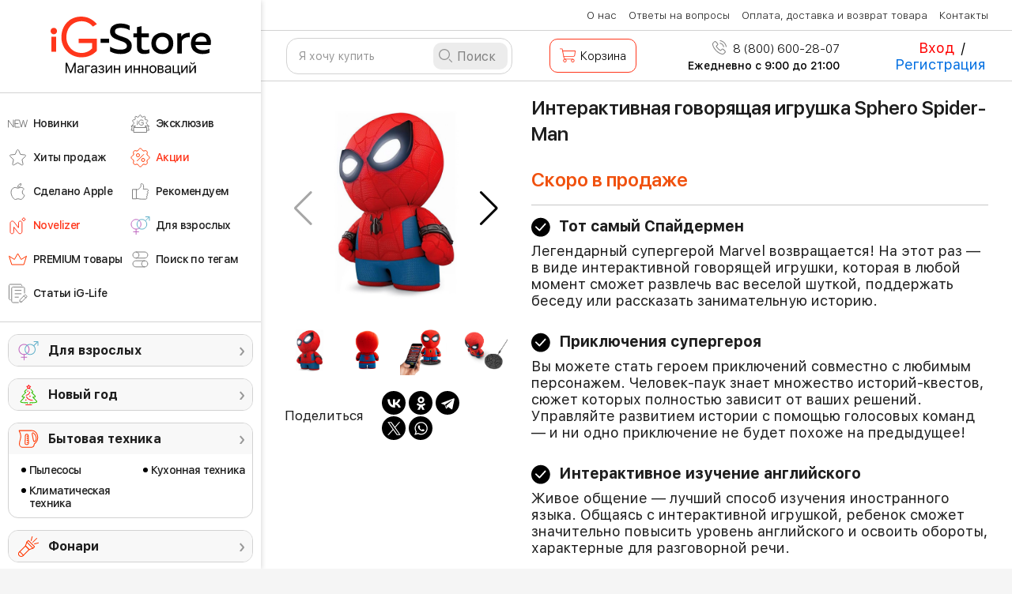

--- FILE ---
content_type: text/html; charset=UTF-8
request_url: https://ig-store.ru/product/3243/interaktivnaya-igrushka
body_size: 24709
content:
    <!DOCTYPE html>
    <html lang="ru">
    <head>
        <meta charset="UTF-8">
        <meta name="viewport" content="width=device-width, initial-scale=1, shrink-to-fit=no, user-scalable=no">
                <meta name="keywords" content="Магазин инноваций, интернет-магазин гаджетов, купить аксессуары apple, магазин электроники">
        <meta name="apple-itunes-app" content="app-id=1064460263, app-argument=ig-shop://shop/products/3243">
        <meta name="csrf-param" content="_csrf">
<meta name="csrf-token" content="_mzClwdl7tmfHK8Hz6_XrOcsZknhlnyoo-cwaUFH5a2UAvfeUynaiq1w1n6I2pHd1EMcIr7-L-WRjVooLwq_nw==">
        <title>Интерактивная говорящая игрушка Sphero Spider-Man | iG-Store</title>
        <link rel="shortcut icon" href="/favicon.ico" type="image/x-icon" />
                <meta name="description" content="Легендарный супергерой Marvel возвращается! На этот раз — в виде интерактивной говорящей игрушки, которая в любой момент сможет развлечь вас веселой шуткой, поддержать беседу или рассказать занимательную историю.">
<meta name="og:url" content="https://ig-store.ru/product/3243/interaktivnaya-igrushka">
<meta name="og:image" content="https://innovationshop.ru/sites/default/files/styles/200x200/public/products/images_square/img%20%28726%29.jpg?itok=DLB3ZPQG">
<meta name="og:description" content="Тот самый Спайдермен

Легендарный супергерой Marvel возвращается! На этот раз — в виде интерактивной говорящей игрушки, которая в любой момент сможет развлечь вас веселой шуткой, поддержать беседу или рассказать занимательную историю.

Приключения супергероя

Вы можете стать героем приключений совместно с любимым персонажем. Человек-паук знает множество историй-квестов, сюжет которых полностью зависит от ваших решений. Управляйте развитием истории с помощью голосовых команд — и ни одно приключение не будет похоже на предыдущее!

Интерактивное изучение английского

Живое общение — лучший способ изучения иностранного языка. Общаясь с интерактивной игрушкой, ребенок сможет значительно повысить уровень английского и освоить обороты, характерные для разговорной речи. 
">
<meta name="og:title" content="Интерактивная говорящая игрушка Sphero Spider-Man">
<meta property="og:title" content="Интерактивная говорящая игрушка Sphero Spider-Man">
<meta property="og:type" content="product">
<meta property="og:url" content="https://ig-store.ru/product/3243/interaktivnaya-igrushka">
<meta property="og:image" content="https://innovationshop.ru/sites/default/files/styles/200x200/public/products/images_square/img%20%28726%29.jpg?itok=DLB3ZPQG">
<meta property="og:image:width" content="1200">
<meta property="og:image:height" content="630">
<link href="/minify/053d61eb1a391b82f67022bfd1963273.css?v=1756455268" rel="stylesheet">
<!--[if (gt IE 9) | !IE]><!-->
<link href="/assets/9005428f/swiper-bundle.min.css?v=1756455098" rel="stylesheet">
<!--<![endif]-->
<link href="/minify/e8099278dc03f342f48b2a2bd63afbfd.css?v=1764855562" rel="stylesheet">
<script src="https://yastatic.net/s3/passport-sdk/autofill/v1/sdk-suggest-with-polyfills-latest.js"></script>
<script>var productJs = {"id":3243,"product_id":3243,"name":"Интерактивная говорящая игрушка Sphero Spider-Man","price":11490,"price_text":"11 490","product_storage_id":2021,"sku":"10025952766982181615","brand":"noname","category":""};</script>        <meta name="robots" content="max-image-preview:large">
        <link rel="apple-touch-icon" href="/img/icon-shop2.png"/>
        <link rel="apple-touch-icon-precomposed" sizes="57x57" href="/img/icon-shop2.png"/>
        <meta name="msapplication-square70x70logo" content="/img/icon-shop2.png"/>
        <meta name="google-site-verification" content="M20W918ZpwRhzRTSElsZBCWPVk60wKKc7Ld-Hj2ZTps" />
        <meta name="google-site-verification" content="78CrPD8BbMDTfgNuoaMXSlQdpOSRrh_5ScBmSRnZNGU" />
        <meta name="vk-verification" content="H8GL">
        <meta name="mailru-verification" content="cf9661c6ad5f197b" />
<!--        --><!--            --><!--        --><!--        <script src="//code.jivo.ru/widget/1zpzWPwOML" async></script>-->
<!--        <script src="//code.jivo.ru/widget/YwGt3s2leb" async></script>-->

        
    <!-- Google Tag Manager -->
    <script>(function(w,d,s,l,i){w[l]=w[l]||[];w[l].push({'gtm.start':
                new Date().getTime(),event:'gtm.js'});var f=d.getElementsByTagName(s)[0],
            j=d.createElement(s),dl=l!='dataLayer'?'&l='+l:'';j.async=true;j.src=
            'https://www.googletagmanager.com/gtm.js?id='+i+dl;f.parentNode.insertBefore(j,f);
        })(window,document,'script','dataLayer','GTM-NC2ZJM');</script>
    <!-- End Google Tag Manager -->

<!-- NT -->
<!--<script>(function(w,d,s,l,i){w[l]=w[l]||[];w[l].push({'gtm.start':-->
<!--            new Date().getTime(),event:'gtm.js'});var f=d.getElementsByTagName(s)[0],-->
<!--        j=d.createElement(s),dl=l!='dataLayer'?'&l='+l:'';j.async=true;j.src=-->
<!--        'https://www.googletagmanager.com/gtm.js?id='+i+dl;f.parentNode.insertBefore(j,f);-->
<!--    })(window,document,'script','dataLayer','GTM-PQ6DFTN');</script>-->
<!-- End NT -->

<!-- Varioqub experiments А/Б тестирование в метрике -->
<script type="text/javascript">
    (function(e, x, pe, r, i, me, nt){
        e[i]=e[i]||function(){(e[i].a=e[i].a||[]).push(arguments)},
            me=x.createElement(pe),me.async=1,me.src=r,nt=x.getElementsByTagName(pe)[0],nt.parentNode.insertBefore(me,nt)})
    (window, document, 'script', 'https://abt.s3.yandex.net/expjs/latest/exp.js', 'ymab');
    ymab('metrika.40244874', 'init'/*, {clientFeatures}, {callback}*/);
</script>

<!-- Top.Mail.Ru counter -->
<script type="text/javascript">
    var _tmr = window._tmr || (window._tmr = []);
    _tmr.push({id: "3317160", type: "pageView", start: (new Date()).getTime(), pid: "121952179"});
    (function (d, w, id) {
        if (d.getElementById(id)) return;
        var ts = d.createElement("script"); ts.type = "text/javascript"; ts.async = true; ts.id = id;
        ts.src = "https://top-fwz1.mail.ru/js/code.js";
        var f = function () {var s = d.getElementsByTagName("script")[0]; s.parentNode.insertBefore(ts, s);};
        if (w.opera == "[object Opera]") { d.addEventListener("DOMContentLoaded", f, false); } else { f(); }
    })(document, window, "tmr-code");
</script>
<noscript><div><img src="https://top-fwz1.mail.ru/counter?id=3317160;js=na" style="position:absolute;left:-9999px;" alt="Top.Mail.Ru" /></div></noscript>
<!-- /Top.Mail.Ru counter -->

<!--<script data-skip-moving='true' async src='https://antisovetnic.ru/anti/4e5ec1bb57cae9a24c7745ec4195d988'></script>-->


        <!-- Production -->
        <!--<script src="https://unpkg.com/@popperjs/core@2"></script>
       <script src="https://unpkg.com/tippy.js@6"></script>
        <link rel="stylesheet" href="https://unpkg.com/tippy.js@6/animations/scale.css" />
        <link rel="stylesheet" href="https://unpkg.com/tippy.js@6/themes/light.css" /> -->

    </head>


    <body class="preload product_controller product_view_d">
        <!-- Google Tag Manager (noscript) -->
    <noscript><iframe src="https://www.googletagmanager.com/ns.html?id=GTM-NC2ZJM"
                      height="0" width="0" style="display:none;visibility:hidden"></iframe></noscript>
    <!-- End Google Tag Manager (noscript) -->
    
    <!-- NT (noscript) -->
    <noscript><iframe src="https://www.googletagmanager.com/ns.html?id=GTM-PQ6DFTN"
                      height="0" width="0" style="display:none;visibility:hidden"></iframe></noscript>
    <!-- End NT (noscript) -->

    

<!-- Подсказки -->

<div id="modal__helper" class="modal fade modal-container_my" role="dialog" tabindex="-1" aria-hidden="true">
<div class="modal-dialog big-coupon-modal-dialog" role="document">
<div class="modal-content">

<div class="modal-body">
<button type="button" class="close b__close" data-dismiss="modal" aria-label="Close"></button>
    <div class="b__modal">
    <div class="b-modal b-modal_helper b-modal_common">
        <p class="modal__title"></p>
        <p class="modal__text modal__text_header"></p>
        <div class="modal__input">
            <button class="modal-button-common bg_saturate-orange " type="button" data-dismiss="modal">Ок</button>
        </div>
    </div>
</div>
</div>

</div>
</div>
</div>

<div id="modal__auth_login" class="modal fade modal-container_my" role="dialog" tabindex="-1" aria-hidden="true">
<div class="modal-dialog big-coupon-modal-dialog" role="document">
<div class="modal-content">

<div class="modal-body">
<button type="button" class="close b__close" data-dismiss="modal" aria-label="Close"></button>
<div id ="modal__auth_login_content">
    <div class="bubblingG">
	<span class="bubblingG_1">
	</span>
        <span class="bubblingG_2">
	</span>
        <span class="bubblingG_3">
	</span>
    </div>
</div>

</div>

</div>
</div>
</div>

<div id="modal__checkout_delivery" class="modal fade modal-container_my" role="dialog" tabindex="-1" aria-hidden="true">
<div class="modal-dialog modal-dialog_click" role="document">
<div class="modal-content">

<div class="modal-body">
<button type="button" class="close b__close" data-dismiss="modal" aria-label="Close"></button>
<div class="b__modal">
    <div class="b-modal b-modal_common">
        <div class="modal__checkout__body b-modal_checkout">
            <div class="bubblingG"><span class="bubblingG_1"></span><span class="bubblingG_2"></span><span class="bubblingG_3"></span></div>
        </div>
    </div>
</div>

</div>

</div>
</div>
</div>

<div id="modal__checkout_one_click" class="modal fade modal-container_my" role="dialog" tabindex="-1" aria-hidden="true">
<div class="modal-dialog modal-dialog_click" role="document">
<div class="modal-content">

<div class="modal-body">
<button type="button" class="close b__close" data-dismiss="modal" aria-label="Close"></button>
<div class="b__modal">
    <div class="b-modal b-modal_common">
        <div class="modal__checkout__body b-modal_checkout">
            <div class="bubblingG"><span class="bubblingG_1"></span><span class="bubblingG_2"></span><span class="bubblingG_3"></span></div>
        </div>
    </div>
</div>

</div>

</div>
</div>
</div>

<div id="modal__checkout" class="modal fade modal-container_my" role="dialog" tabindex="-1" aria-hidden="true">
<div class="modal-dialog modal-dialog_click" role="document">
<div class="modal-content">

<div class="modal-body">
<button type="button" class="close b__close" data-dismiss="modal" aria-label="Close"></button>
<div class="b__modal">
    <div class="b-modal b-modal_common">
        <div class="modal__checkout__body b-modal_checkout">
            <div class="bubblingG"><span class="bubblingG_1"></span><span class="bubblingG_2"></span><span class="bubblingG_3"></span></div>
        </div>
    </div>
</div>

</div>

</div>
</div>
</div>

<div id="modal__cart_question" class="modal fade modal-container_my" role="dialog" tabindex="-1" aria-hidden="true">
<div class="modal-dialog big-coupon-modal-dialog" role="document">
<div class="modal-content">

<div class="modal-body">
<button type="button" class="close b__close" data-dismiss="modal" aria-label="Close"></button>
<div id ="modal__cart_question_content">
    <div class="bubblingG">
	<span class="bubblingG_1">
	</span>
        <span class="bubblingG_2">
	</span>
        <span class="bubblingG_3">
	</span>
    </div>
</div>

</div>

</div>
</div>
</div>

<div id="modal__ajax_load_data" class="fade modal" role="dialog" tabindex="-1" aria-hidden="true">
<div class="modal-dialog modal-xl" role="document">
<div class="modal-content">
<div class="modal-header">

<button type="button" class="close" data-dismiss="modal"><span aria-hidden="true">&times;</span></button>
</div>
<div class="modal-body">
    <div class="bubblingG">
	<span class="bubblingG_1">
	</span>
        <span class="bubblingG_2">
	</span>
        <span class="bubblingG_3">
	</span>
    </div>

</div>

</div>
</div>
</div>
    
    <div class="general">
        <script type="text/javascript">
    </script><!--<div>-->
<!--    <iframe width="100%" height="350" src="" style="display: block" frameborder="0" allowfullscreen ></iframe>-->
<!--</div>-->


<!-- Collect the nav links, forms, and other content for toggling -->
<!--<div class="navbar-collapse header-menu__header-collapse" id="custom-navbar-collapse">-->

<!--<div class="header-menu-collapse clearfix">-->
<div class="header-menu clearfix">
    <div class="header-menu-collapse__left-side">

        <!-- Вернуть при необходимости

        <div class="header-collapse__logo">
            <a href="/" class="sidebar-logo">
                <img src="/src/img/main/logo3.svg" class="logo logo__pos" alt="">
            </a>
        </div>

        Вернуть при необходимости -->

        <!--        <div class="header-collapse__header-shop-menu">-->
        <!--            <div class="header-shop-menu">-->
        <!---->
        <!--                <div class="header-shop-menu__point">-->
        <!--                    <div class="header-shop-menu-point header-shop-menu-point_topsearch">-->
        <!--                        <a class="--><!--" href="-->
        <!--">-->
        <!--                            <div class="header-shop-menu-point__sign">-->
        <!--                                <div class="shop-menu-point-sign shop-menu-point-sign_topsearch">-->
        <!--                                    <i class="sign-general header-nav-sign header-nav-sign_web sign-new-items"></i>-->
        <!--                                </div>-->
        <!--                            </div>-->
        <!--                            <span>Новинки</span>-->
        <!--                        </a>-->
        <!--                    </div>-->
        <!--                </div>-->
        <!--                <div class="header-shop-menu__point">-->
        <!--                    <div class="header-shop-menu-point">-->
        <!--                        <a class="--><!--" href="-->
        <!--">-->
        <!--                            <div class="header-shop-menu-point__sign">-->
        <!--                                <div class="shop-menu-point-sign shop-menu-point-sign_topsearch">-->
        <!--                                    <i class="sign-general header-nav-sign header-nav-sign_web sign-exclusive"></i>-->
        <!--                                </div>-->
        <!--                            </div>-->
        <!--                            <span>Эксклюзив</span>-->
        <!--                        </a>-->
        <!--                    </div>-->
        <!--                </div>-->
        <!--                <div class="header-shop-menu__point">-->
        <!--                    <div class="header-shop-menu-point header-shop-menu-point_hits">-->
        <!--                        <a class="-->
        <!--" href="-->
        <!--">-->
        <!--                            <div class="header-shop-menu-point__sign">-->
        <!--                                <div class="shop-menu-point-sign shop-menu-point-sign_hits">-->
        <!--                                    <i class="sign-general header-nav-sign header-nav-sign_web sign-hits"></i>-->
        <!--                                </div>-->
        <!--                            </div>-->
        <!--                            <span>Хиты продаж</span>-->
        <!--                        </a>-->
        <!--                    </div>-->
        <!--                </div>-->
        <!--                <div class="header-shop-menu__point">-->
        <!--                    <div class="header-shop-menu-point header-shop-menu-point_topsearch">-->
        <!--                        <a class="-->
        <!--" href="-->
        <!--">-->
        <!--                            <div class="header-shop-menu-point__sign">-->
        <!--                                <div class="shop-menu-point-sign shop-menu-point-sign_topsearch">-->
        <!--                                    <i class="sign-general header-nav-sign header-nav-sign_web sign-akcii"></i>-->
        <!--                                </div>-->
        <!--                            </div>-->
        <!--                            <span>Акции</span>-->
        <!--                        </a>-->
        <!--                    </div>-->
        <!--                </div>-->
        <!---->
        <!--                <div class="header-shop-menu__point">-->
        <!--                    <div class="header-shop-menu-point header-shop-menu-point_topsearch">-->
        <!--                        <a class="-->
        <!--" href="-->
        <!--">-->
        <!--                            <div class="header-shop-menu-point__sign">-->
        <!--                                <div class="shop-menu-point-sign shop-menu-point-sign_topsearch">-->
        <!--                                    <i class="sign-general header-nav-sign header-nav-sign_web icon_recomendation"></i>-->
        <!--                                </div>-->
        <!--                            </div>-->
        <!--                            <span>Рекомендуем</span>-->
        <!--                        </a>-->
        <!--                    </div>-->
        <!--                </div>-->
        <!---->
        <!--                <div class="header-shop-menu__point">-->
        <!--                    <div class="header-shop-menu-point header-shop-menu-point_topsearch">-->
        <!--                        <a class="-->
        <!--" href="-->
        <!--">-->
        <!--                            <div class="header-shop-menu-point__sign">-->
        <!--                                <div class="shop-menu-point-sign shop-menu-point-sign_topsearch">-->
        <!--                                    <i class="sign-general header-nav-sign header-nav-sign_web icon_antivirus"></i>-->
        <!--                                </div>-->
        <!--                            </div>-->
        <!--                            <span>Против вирусов</span>-->
        <!--                        </a>-->
        <!--                    </div>-->
        <!--                </div>-->
        <!---->
        <!--                <div class="header-shop-menu__point">-->
        <!--                    <div class="header-shop-menu-point header-shop-menu-point_topsearch">-->
        <!--                        <a class="-->
        <!--" href="-->
        <!--">-->
        <!--                            <div class="header-shop-menu-point__sign">-->
        <!--                                <div class="shop-menu-point-sign shop-menu-point-sign_topsearch">-->
        <!--                                    <i class="sign-general header-nav-sign header-nav-sign_web icon_18plus"></i>-->
        <!--                                </div>-->
        <!--                            </div>-->
        <!--                            <span>Товары для взрослых</span>-->
        <!--                        </a>-->
        <!--                    </div>-->
        <!--                </div>-->
        <!---->
        <!--                -->        <!--                    <div class="header-shop-menu__point">-->
        <!--                        <div class="header-shop-menu-point header-shop-menu-point_topsearch">-->
        <!--                            <a class="-->
        <!--" href="-->
        <!--">-->
        <!--                                <div class="header-shop-menu-point__sign">-->
        <!--                                    <div class="shop-menu-point-sign shop-menu-point-sign_topsearch">-->
        <!--                                        <i class="sign-general header-nav-sign header-nav-sign_web icon_star"></i>-->
        <!--                                    </div>-->
        <!--                                </div>-->
        <!--                                <span>Избранное</span>-->
        <!--                            </a>-->
        <!--                        </div>-->
        <!--                    </div>-->
        <!--                -->        <!---->
        <!--                <div class="header-shop-menu__point">-->
        <!--                    <div class="header-shop-menu-point header-shop-menu-point_topsearch">-->
        <!--                        <a class="-->
        <!--" href="-->
        <!--">-->
        <!--                            <div class="header-shop-menu-point__sign">-->
        <!--                                <div class="shop-menu-point-sign shop-menu-point-sign_topsearch">-->
        <!--                                    <i class="sign-general header-nav-sign header-nav-sign_web sign-topsearch"></i>-->
        <!--                                </div>-->
        <!--                            </div>-->
        <!--                            <span>Поиск по тегам</span>-->
        <!--                        </a>-->
        <!--                    </div>-->
        <!--                </div>-->
        <!---->
        <!--            </div>-->
        <!--        </div>-->

        
        
        <div class="catalog-new-top">
            <a href="/" class="logo-catalog-new">
                <img src="/src/img/main/newlogo.svg" alt="" class="img-catalog-new">
                <!--        <img src="/img/svg/logo-new_year.svg?t=1" alt="" style="display: block; margin: auto; width: 205px;">-->
            </a>

            <div class="catalog-new-scroll scrollbar-inner">

                <ul class="newcatalog-menu">





            
        <style>
                .menu-2-icon {
            background: url('https://static.ig-store.ru/menu/icons/6356917c845ac.svg') 0 center no-repeat;
            background-size: 25px auto;
                    }
                        .menu-2-icon:hover {
            background-image: url('https://static.ig-store.ru/menu/icons_web_selected/6356917c84629.svg');
        }
        
    </style>
    <li class="newcatalog-menu-item">
        <a href="/catalog/novinki" class="catalog-menu-link menu-2-icon">
            <span class="catalog-menu-span">Новинки</span>
        </a>
    </li>
        
        <style>
                .menu-3-icon {
            background: url('https://static.ig-store.ru/menu/icons/6356928c308a4.svg') 0 center no-repeat;
            background-size: 25px auto;
                    }
                        .menu-3-icon:hover {
            background-image: url('https://static.ig-store.ru/menu/icons_web_selected/6356928c3091b.svg');
        }
        
    </style>
    <li class="newcatalog-menu-item">
        <a href="/catalog/eksklyuziv" class="catalog-menu-link menu-3-icon">
            <span class="catalog-menu-span">Эксклюзив</span>
        </a>
    </li>
        
        <style>
                .menu-4-icon {
            background: url('https://static.ig-store.ru/menu/icons/635692bc5918a.svg') 0 center no-repeat;
            background-size: 25px auto;
                    }
                        .menu-4-icon:hover {
            background-image: url('https://static.ig-store.ru/menu/icons_web_selected/635692bc59206.svg');
        }
        
    </style>
    <li class="newcatalog-menu-item">
        <a href="/catalog/hity-prodazh" class="catalog-menu-link menu-4-icon">
            <span class="catalog-menu-span">Хиты продаж</span>
        </a>
    </li>
        
        <style>
                .menu-5-icon {
            background: url('https://static.ig-store.ru/menu/icons/63569453b0ddc.svg') 0 center no-repeat;
            background-size: 25px auto;
                        color: #ff361b !important;
                    }
                        .menu-5-icon:hover {
            background-image: url('https://static.ig-store.ru/menu/icons/63569453b0ddc.svg');
        }
        
    </style>
    <li class="newcatalog-menu-item">
        <a href="/catalog/aktsii" class="catalog-menu-link menu-5-icon">
            <span class="catalog-menu-span">Акции</span>
        </a>
    </li>
        
        <style>
                .menu-14-icon {
            background: url('https://static.ig-store.ru/menu/icons/6356937d58a3b.svg') 0 center no-repeat;
            background-size: 25px auto;
                    }
                        .menu-14-icon:hover {
            background-image: url('https://static.ig-store.ru/menu/icons_web_selected/6356937d58ab6.svg');
        }
        
    </style>
    <li class="newcatalog-menu-item">
        <a href="/catalog/elektronika/sdelano-apple" class="catalog-menu-link menu-14-icon">
            <span class="catalog-menu-span">Сделано Apple</span>
        </a>
    </li>
        
        <style>
                .menu-6-icon {
            background: url('https://static.ig-store.ru/menu/icons/63569345d3fab.svg') 0 center no-repeat;
            background-size: 25px auto;
                    }
                        .menu-6-icon:hover {
            background-image: url('https://static.ig-store.ru/menu/icons_web_selected/63569345d4050.svg');
        }
        
    </style>
    <li class="newcatalog-menu-item">
        <a href="/catalog/rekomenduem" class="catalog-menu-link menu-6-icon">
            <span class="catalog-menu-span">Рекомендуем</span>
        </a>
    </li>
        
        <style>
                .menu-15-icon {
            background: url('https://static.ig-store.ru/menu/icons/635694725a789.svg') 0 center no-repeat;
            background-size: 25px auto;
                        color: #ff361b !important;
                    }
                        .menu-15-icon:hover {
            background-image: url('https://static.ig-store.ru/menu/icons/635694725a789.svg');
        }
        
    </style>
    <li class="newcatalog-menu-item">
        <a href="/catalog/novelizer" class="catalog-menu-link menu-15-icon">
            <span class="catalog-menu-span">Novelizer</span>
        </a>
    </li>
        
        <style>
                .menu-8-icon {
            background: url('https://static.ig-store.ru/menu/icons/635693a44efc7.svg') 0 center no-repeat;
            background-size: 25px auto;
                    }
                        .menu-8-icon:hover {
            background-image: url('https://static.ig-store.ru/menu/icons/635693a44efc7.svg');
        }
        
    </style>
    <li class="newcatalog-menu-item">
        <a href="/catalog/dlya-vzroslyh" class="catalog-menu-link menu-8-icon">
            <span class="catalog-menu-span">Для взрослых</span>
        </a>
    </li>
        
        <style>
                .menu-22-icon {
            background: url('https://static.ig-store.ru/menu/icons/65dc58b44bfdd.svg') 0 center no-repeat;
            background-size: 25px auto;
                    }
                        .menu-22-icon:hover {
            background-image: url('https://static.ig-store.ru/menu/icons/65dc58b44bfdd.svg');
        }
        
    </style>
    <li class="newcatalog-menu-item">
        <a href="/catalog/premium-tovary" class="catalog-menu-link menu-22-icon">
            <span class="catalog-menu-span">PREMIUM товары</span>
        </a>
    </li>
        
        <style>
                .menu-10-icon {
            background: url('https://static.ig-store.ru/menu/icons/635693efa7bed.svg') 0 center no-repeat;
            background-size: 25px auto;
                    }
                        .menu-10-icon:hover {
            background-image: url('https://static.ig-store.ru/menu/icons_web_selected/635693efa7c66.svg');
        }
        
    </style>
    <li class="newcatalog-menu-item">
        <a href="/product/tag" class="catalog-menu-link menu-10-icon">
            <span class="catalog-menu-span">Поиск по тегам</span>
        </a>
    </li>
        
        <style>
                .menu-23-icon {
            background: url('https://static.ig-store.ru/menu/icons/665df2586c404.svg') 0 center no-repeat;
            background-size: 25px auto;
                    }
                        .menu-23-icon:hover {
            background-image: url('https://static.ig-store.ru/menu/icons_web_selected/665df2586c482.svg');
        }
        
    </style>
    <li class="newcatalog-menu-item">
        <a href="/publications" class="catalog-menu-link menu-23-icon">
            <span class="catalog-menu-span">Статьи iG-Life</span>
        </a>
    </li>

</ul>


                
    <div class="new-catalog-outer mb15">
        <div class="nco-zag category-d-1 category-d-1-icon"
             style="background-image: url('https://static.ig-store.ru/categories/17/icon/6371fa03bc9fb.svg');">
            <a href="/catalog/dlya-vzroslyh">Для взрослых</a>
        </div>

            </div>

    <div class="new-catalog-outer mb15">
        <div class="nco-zag category-d-1 category-d-1-icon"
             style="background-image: url('https://static.ig-store.ru/categories/120/icon/636cfb571e5dc.svg');">
            <a href="/catalog/novyy-god">Новый год</a>
        </div>

            </div>

    <div class="new-catalog-outer ">
        <div class="nco-zag category-d-1 category-d-1-icon"
             style="background-image: url('https://static.ig-store.ru/categories/13/icon/63e4cb148959a.svg');">
            <a href="/catalog/bytovaya-tehnika">Бытовая техника</a>
        </div>

        
            <div class="nc-menu">
                <ul class="nc-menu-ul">
                                            <li>
                            <a href="/catalog/bytovaya-tehnika/pylesosy">
                                <span>Пылесосы</span>
                            </a>
                        </li>
                                            <li>
                            <a href="/catalog/bytovaya-tehnika/klimaticheskaya-tekhnika">
                                <span>Климатическая техника</span>
                            </a>
                        </li>
                                    </ul>
                <ul class="nc-menu-ul">
                                            <li>
                            <a href="/catalog/bytovaya-tehnika/kuhonnaya-tehnika">
                                <span>Кухонная техника</span>
                            </a>
                        </li>
                                    </ul>
            </div>
            </div>

    <div class="new-catalog-outer mb15">
        <div class="nco-zag category-d-1 category-d-1-icon"
             style="background-image: url('https://static.ig-store.ru/categories/50/icon/6512eb2918946.svg');">
            <a href="/catalog/fonari">Фонари</a>
        </div>

            </div>

    <div class="new-catalog-outer mb15">
        <div class="nco-zag category-d-1 category-d-1-icon"
             style="background-image: url('https://static.ig-store.ru/categories/98/icon/63e4d094cbd4b.svg');">
            <a href="/catalog/instrumenty-2">Инструменты</a>
        </div>

            </div>

    <div class="new-catalog-outer ">
        <div class="nco-zag category-d-1 category-d-1-icon"
             style="background-image: url('https://static.ig-store.ru/categories/47/icon/63e4cd14b81d8.svg');">
            <a href="/catalog/aksessuary-2">Аксессуары</a>
        </div>

        
            <div class="nc-menu">
                <ul class="nc-menu-ul">
                                            <li>
                            <a href="/catalog/aksessuary-2/nozhi-i-mul-tituly">
                                <span>Ножи и мультитулы</span>
                            </a>
                        </li>
                                            <li>
                            <a href="/catalog/aksessuary-2/koshel-ki">
                                <span>Кошельки</span>
                            </a>
                        </li>
                                            <li>
                            <a href="/catalog/aksessuary-2/zonty">
                                <span>Зонты</span>
                            </a>
                        </li>
                                    </ul>
                <ul class="nc-menu-ul">
                                            <li>
                            <a href="/catalog/aksessuary-2/zazhigalki">
                                <span>Зажигалки</span>
                            </a>
                        </li>
                                            <li>
                            <a href="/catalog/aksessuary-2/ochki-i-remni">
                                <span>Очки и ремни</span>
                            </a>
                        </li>
                                    </ul>
            </div>
            </div>

    <div class="new-catalog-outer mb15">
        <div class="nco-zag category-d-1 category-d-1-icon"
             style="background-image: url('https://static.ig-store.ru/categories/57/icon/63e4d0dc3edaa.svg');">
            <a href="/catalog/avtolyubitelyu-2">Автолюбителю</a>
        </div>

            </div>

    <div class="new-catalog-outer mb15">
        <div class="nco-zag category-d-1 category-d-1-icon"
             style="background-image: url('https://static.ig-store.ru/categories/36/icon/678e403da5e0c.svg');">
            <a href="/catalog/videonablyudeniye">Видеонаблюдение</a>
        </div>

            </div>

    <div class="new-catalog-outer ">
        <div class="nco-zag category-d-1 category-d-1-icon"
             style="background-image: url('https://static.ig-store.ru/categories/82/icon/6371fbc8b63b7.svg');">
            <a href="/catalog/dacha-i-sad">Дача и сад</a>
        </div>

        
            <div class="nc-menu">
                <ul class="nc-menu-ul">
                                            <li>
                            <a href="/catalog/dacha-i-sad/snegouborochnaya-tehnika">
                                <span>Снегоуборочная техника</span>
                            </a>
                        </li>
                                            <li>
                            <a href="/catalog/dacha-i-sad/protiv-komarov">
                                <span>Против комаров</span>
                            </a>
                        </li>
                                            <li>
                            <a href="/catalog/dacha-i-sad/gazonokosilki">
                                <span>Газонокосилки</span>
                            </a>
                        </li>
                                            <li>
                            <a href="/catalog/dacha-i-sad/uhod-za-sadom">
                                <span>Уход за садом</span>
                            </a>
                        </li>
                                    </ul>
                <ul class="nc-menu-ul">
                                            <li>
                            <a href="/catalog/dacha-i-sad/trimmery">
                                <span>Триммеры</span>
                            </a>
                        </li>
                                            <li>
                            <a href="/catalog/dacha-i-sad/akkumulyatory-i-zu">
                                <span>Аккумуляторы и ЗУ</span>
                            </a>
                        </li>
                                            <li>
                            <a href="/catalog/dacha-i-sad/vysotorezy-kustorezy">
                                <span>Высоторезы / кусторезы</span>
                            </a>
                        </li>
                                    </ul>
            </div>
            </div>

    <div class="new-catalog-outer mb15">
        <div class="nco-zag category-d-1 category-d-1-icon"
             style="background-image: url('https://static.ig-store.ru/categories/184/icon/64219a51cfb7e.svg');">
            <a href="/catalog/premium-tovary">PREMIUM товары</a>
        </div>

            </div>

    <div class="new-catalog-outer ">
        <div class="nco-zag category-d-1 category-d-1-icon"
             style="background-image: url('https://static.ig-store.ru/categories/18/icon/63e4cf3eb703b.svg');">
            <a href="/catalog/krasota-i-zdorov-e">Красота и здоровье</a>
        </div>

        
            <div class="nc-menu">
                <ul class="nc-menu-ul">
                                            <li>
                            <a href="/catalog/krasota-i-zdorov-e/lichnaya-gigiena">
                                <span>Личная гигиена</span>
                            </a>
                        </li>
                                            <li>
                            <a href="/catalog/krasota-i-zdorov-e/vodorodnaya-voda">
                                <span>Водородная вода</span>
                            </a>
                        </li>
                                            <li>
                            <a href="/catalog/krasota-i-zdorov-e/brit-e">
                                <span>Бритье</span>
                            </a>
                        </li>
                                    </ul>
                <ul class="nc-menu-ul">
                                            <li>
                            <a href="/catalog/krasota-i-zdorov-e/uhod-za-volosami">
                                <span>Уход за волосами</span>
                            </a>
                        </li>
                                            <li>
                            <a href="/catalog/krasota-i-zdorov-e/uhod-za-kozhyei">
                                <span>Уход за кожей</span>
                            </a>
                        </li>
                                            <li>
                            <a href="/catalog/krasota-i-zdorov-e/aksessuary">
                                <span>Аксессуары</span>
                            </a>
                        </li>
                                    </ul>
            </div>
            </div>

    <div class="new-catalog-outer mb15">
        <div class="nco-zag category-d-1 category-d-1-icon"
             style="background-image: url('https://static.ig-store.ru/categories/40/icon/63e4cc2b798bf.svg');">
            <a href="/catalog/dom-i-inter-er">Дом и интерьер</a>
        </div>

            </div>

    <div class="new-catalog-outer mb15">
        <div class="nco-zag category-d-1 category-d-1-icon"
             style="background-image: url('https://static.ig-store.ru/categories/24/icon/63e4d00a29ac1.svg');">
            <a href="/catalog/sport-i-aktivnyy-otdykh">Спорт и активный отдых</a>
        </div>

            </div>

    <div class="new-catalog-outer mb15">
        <div class="nco-zag category-d-1 category-d-1-icon"
             style="background-image: url('https://static.ig-store.ru/categories/5/icon/63e4d232c0b70.svg');">
            <a href="/catalog/ofis-khkhi-veka">Офис ХХI века</a>
        </div>

            </div>

    <div class="new-catalog-outer ">
        <div class="nco-zag category-d-1 category-d-1-icon"
             style="background-image: url('https://static.ig-store.ru/categories/84/icon/63e4d1850b7cf.svg');">
            <a href="/catalog/elektronika">Электроника</a>
        </div>

        
            <div class="nc-menu">
                <ul class="nc-menu-ul">
                                            <li>
                            <a href="/catalog/elektronika/istochniki-pitaniya">
                                <span>Источники питания</span>
                            </a>
                        </li>
                                            <li>
                            <a href="/catalog/elektronika/portativnoye-audio">
                                <span>Портативное аудио</span>
                            </a>
                        </li>
                                    </ul>
                <ul class="nc-menu-ul">
                                            <li>
                            <a href="/catalog/elektronika/aksessuary-6">
                                <span>Аксессуары</span>
                            </a>
                        </li>
                                    </ul>
            </div>
            </div>

    <div class="new-catalog-outer mb15">
        <div class="nco-zag category-d-1 category-d-1-icon"
             style="background-image: url('https://static.ig-store.ru/categories/39/icon/63e4f52d3834a.svg');">
            <a href="/catalog/ryukzaki-i-sumki">Рюкзаки и сумки</a>
        </div>

            </div>

    <div class="new-catalog-outer mb15">
        <div class="nco-zag category-d-1 category-d-1-icon"
             style="background-image: url('https://static.ig-store.ru/categories/56/icon/63e4ce99d2d1a.svg');">
            <a href="/catalog/zootovary">Зоотовары</a>
        </div>

            </div>

    <div class="new-catalog-outer mb15">
        <div class="nco-zag category-d-1 category-d-1-icon"
             style="background-image: url('https://static.ig-store.ru/categories/130/icon/63e4c5c89bfbe.svg');">
            <a href="/catalog/detyam">Детям</a>
        </div>

            </div>

    <div class="new-catalog-outer ">
        <div class="nco-zag category-d-1 category-d-1-icon"
             style="background-image: url('https://static.ig-store.ru/categories/119/icon/63e4c62f39f8a.svg');">
            <a href="/catalog/podarki">Подарки</a>
        </div>

        
            <div class="nc-menu">
                <ul class="nc-menu-ul">
                                            <li>
                            <a href="/catalog/podarki/dlya-muzhchin">
                                <span>для мужчин</span>
                            </a>
                        </li>
                                            <li>
                            <a href="/catalog/podarki/dlya-blizkikh">
                                <span>для близких</span>
                            </a>
                        </li>
                                    </ul>
                <ul class="nc-menu-ul">
                                            <li>
                            <a href="/catalog/podarki/dlya-zhenshchin">
                                <span>для женщин</span>
                            </a>
                        </li>
                                            <li>
                            <a href="/catalog/podarki/rukovoditelyu">
                                <span>руководителю</span>
                            </a>
                        </li>
                                    </ul>
            </div>
            </div>

    <div class="new-catalog-outer mb15">
        <div class="nco-zag category-d-1 category-d-1-icon"
             style="background-image: url('https://static.ig-store.ru/categories/125/icon/63569e82126b3.png');">
            <a href="/catalog/korporativnyye-podarki">Корпоративные подарки</a>
        </div>

            </div>

<div class="new-catalog-outer mb15">
    <div class="nco-zag category-d-1">
        <a href="/catalog">Весь каталог</a>
    </div>
</div>



            </div>

        </div>

    </div>
</div>
<!--<div class="header-menu__header-collapse activated" id="custom-navbar-collapse">-->
<div class="navbar-collapse header-menu__header-collapse " id="custom-navbar-collapse">
    <div class="header-menu-collapse clearfix">
        <div class="sidebar-prof-wrap">
            <button type="button" class="site-info-gamburger navbar-toggle">
                <!--                        <span class="sr-only">Toggle navigation</span>-->
                <span class="icon-bar"></span>
                <span class="icon-bar"></span>
            </button>

            <div>
                <div class="sidebar-profile header__profile_no-authorized">
                            <span class="sidebar-profile__text">
                                                                    <!-- <a href="#" onclick="$('#modal__auth_login').attr('data-start', '').modal('show'); return false;" class="b-link" ></a>
                                    <a href="#" onclick="$('#modal__auth_login').attr('data-start', 'registration').modal('show'); return false;" class="b-link" ></a> -->
                                    <a style="color: red !important;" href="#" onclick="$('#modal__auth_login').attr('data-start', '').modal('show'); return false;" class="b-link" >Вход</a> /
                                    <a style="color: #006ee1 !important;"  href="#" onclick="$('#modal__auth_login').attr('data-start', 'registration').modal('show'); return false;" class="b-link" >Регистрация</a>
                                                            </span>
                </div>
                            </div>
        </div>
        <div class="">
            <div class="header__search ">
                <form class="" action="/search/products" class="header__search-mobile" method="get">
                    <input type="text" name="q" maxlength="255" placeholder="Я хочу купить" class="header__search-mobile__input">
                    <input type="submit" value="Поиск" class="header__search-mobile__submit" />
                </form>
            </div>
        </div>

        <ul class="newcatalog-menu">





            
        <style>
                .menu-2-icon {
            background: url('https://static.ig-store.ru/menu/icons/6356917c845ac.svg') 0 center no-repeat;
            background-size: 25px auto;
                    }
                        .menu-2-icon:hover {
            background-image: url('https://static.ig-store.ru/menu/icons_web_selected/6356917c84629.svg');
        }
        
    </style>
    <li class="newcatalog-menu-item">
        <a href="/catalog/novinki" class="catalog-menu-link menu-2-icon">
            <span class="catalog-menu-span">Новинки</span>
        </a>
    </li>
        
        <style>
                .menu-3-icon {
            background: url('https://static.ig-store.ru/menu/icons/6356928c308a4.svg') 0 center no-repeat;
            background-size: 25px auto;
                    }
                        .menu-3-icon:hover {
            background-image: url('https://static.ig-store.ru/menu/icons_web_selected/6356928c3091b.svg');
        }
        
    </style>
    <li class="newcatalog-menu-item">
        <a href="/catalog/eksklyuziv" class="catalog-menu-link menu-3-icon">
            <span class="catalog-menu-span">Эксклюзив</span>
        </a>
    </li>
        
        <style>
                .menu-4-icon {
            background: url('https://static.ig-store.ru/menu/icons/635692bc5918a.svg') 0 center no-repeat;
            background-size: 25px auto;
                    }
                        .menu-4-icon:hover {
            background-image: url('https://static.ig-store.ru/menu/icons_web_selected/635692bc59206.svg');
        }
        
    </style>
    <li class="newcatalog-menu-item">
        <a href="/catalog/hity-prodazh" class="catalog-menu-link menu-4-icon">
            <span class="catalog-menu-span">Хиты продаж</span>
        </a>
    </li>
        
        <style>
                .menu-5-icon {
            background: url('https://static.ig-store.ru/menu/icons/63569453b0ddc.svg') 0 center no-repeat;
            background-size: 25px auto;
                        color: #ff361b !important;
                    }
                        .menu-5-icon:hover {
            background-image: url('https://static.ig-store.ru/menu/icons/63569453b0ddc.svg');
        }
        
    </style>
    <li class="newcatalog-menu-item">
        <a href="/catalog/aktsii" class="catalog-menu-link menu-5-icon">
            <span class="catalog-menu-span">Акции</span>
        </a>
    </li>
        
        <style>
                .menu-14-icon {
            background: url('https://static.ig-store.ru/menu/icons/6356937d58a3b.svg') 0 center no-repeat;
            background-size: 25px auto;
                    }
                        .menu-14-icon:hover {
            background-image: url('https://static.ig-store.ru/menu/icons_web_selected/6356937d58ab6.svg');
        }
        
    </style>
    <li class="newcatalog-menu-item">
        <a href="/catalog/elektronika/sdelano-apple" class="catalog-menu-link menu-14-icon">
            <span class="catalog-menu-span">Сделано Apple</span>
        </a>
    </li>
        
        <style>
                .menu-6-icon {
            background: url('https://static.ig-store.ru/menu/icons/63569345d3fab.svg') 0 center no-repeat;
            background-size: 25px auto;
                    }
                        .menu-6-icon:hover {
            background-image: url('https://static.ig-store.ru/menu/icons_web_selected/63569345d4050.svg');
        }
        
    </style>
    <li class="newcatalog-menu-item">
        <a href="/catalog/rekomenduem" class="catalog-menu-link menu-6-icon">
            <span class="catalog-menu-span">Рекомендуем</span>
        </a>
    </li>
        
        <style>
                .menu-15-icon {
            background: url('https://static.ig-store.ru/menu/icons/635694725a789.svg') 0 center no-repeat;
            background-size: 25px auto;
                        color: #ff361b !important;
                    }
                        .menu-15-icon:hover {
            background-image: url('https://static.ig-store.ru/menu/icons/635694725a789.svg');
        }
        
    </style>
    <li class="newcatalog-menu-item">
        <a href="/catalog/novelizer" class="catalog-menu-link menu-15-icon">
            <span class="catalog-menu-span">Novelizer</span>
        </a>
    </li>
        
        <style>
                .menu-8-icon {
            background: url('https://static.ig-store.ru/menu/icons/635693a44efc7.svg') 0 center no-repeat;
            background-size: 25px auto;
                    }
                        .menu-8-icon:hover {
            background-image: url('https://static.ig-store.ru/menu/icons/635693a44efc7.svg');
        }
        
    </style>
    <li class="newcatalog-menu-item">
        <a href="/catalog/dlya-vzroslyh" class="catalog-menu-link menu-8-icon">
            <span class="catalog-menu-span">Для взрослых</span>
        </a>
    </li>
        
        <style>
                .menu-22-icon {
            background: url('https://static.ig-store.ru/menu/icons/65dc58b44bfdd.svg') 0 center no-repeat;
            background-size: 25px auto;
                    }
                        .menu-22-icon:hover {
            background-image: url('https://static.ig-store.ru/menu/icons/65dc58b44bfdd.svg');
        }
        
    </style>
    <li class="newcatalog-menu-item">
        <a href="/catalog/premium-tovary" class="catalog-menu-link menu-22-icon">
            <span class="catalog-menu-span">PREMIUM товары</span>
        </a>
    </li>
        
        <style>
                .menu-10-icon {
            background: url('https://static.ig-store.ru/menu/icons/635693efa7bed.svg') 0 center no-repeat;
            background-size: 25px auto;
                    }
                        .menu-10-icon:hover {
            background-image: url('https://static.ig-store.ru/menu/icons_web_selected/635693efa7c66.svg');
        }
        
    </style>
    <li class="newcatalog-menu-item">
        <a href="/product/tag" class="catalog-menu-link menu-10-icon">
            <span class="catalog-menu-span">Поиск по тегам</span>
        </a>
    </li>
        
        <style>
                .menu-23-icon {
            background: url('https://static.ig-store.ru/menu/icons/665df2586c404.svg') 0 center no-repeat;
            background-size: 25px auto;
                    }
                        .menu-23-icon:hover {
            background-image: url('https://static.ig-store.ru/menu/icons_web_selected/665df2586c482.svg');
        }
        
    </style>
    <li class="newcatalog-menu-item">
        <a href="/publications" class="catalog-menu-link menu-23-icon">
            <span class="catalog-menu-span">Статьи iG-Life</span>
        </a>
    </li>

</ul>


        
    <div class="new-catalog-outer mb15">
        <div class="nco-zag category-d-1 category-d-1-icon"
             style="background-image: url('https://static.ig-store.ru/categories/17/icon/6371fa03bc9fb.svg');">
            <a href="/catalog/dlya-vzroslyh">Для взрослых</a>
        </div>

            </div>

    <div class="new-catalog-outer mb15">
        <div class="nco-zag category-d-1 category-d-1-icon"
             style="background-image: url('https://static.ig-store.ru/categories/120/icon/636cfb571e5dc.svg');">
            <a href="/catalog/novyy-god">Новый год</a>
        </div>

            </div>

    <div class="new-catalog-outer ">
        <div class="nco-zag category-d-1 category-d-1-icon"
             style="background-image: url('https://static.ig-store.ru/categories/13/icon/63e4cb148959a.svg');">
            <a href="/catalog/bytovaya-tehnika">Бытовая техника</a>
        </div>

        
            <div class="nc-menu">
                <ul class="nc-menu-ul">
                                            <li>
                            <a href="/catalog/bytovaya-tehnika/pylesosy">
                                <span>Пылесосы</span>
                            </a>
                        </li>
                                            <li>
                            <a href="/catalog/bytovaya-tehnika/klimaticheskaya-tekhnika">
                                <span>Климатическая техника</span>
                            </a>
                        </li>
                                    </ul>
                <ul class="nc-menu-ul">
                                            <li>
                            <a href="/catalog/bytovaya-tehnika/kuhonnaya-tehnika">
                                <span>Кухонная техника</span>
                            </a>
                        </li>
                                    </ul>
            </div>
            </div>

    <div class="new-catalog-outer mb15">
        <div class="nco-zag category-d-1 category-d-1-icon"
             style="background-image: url('https://static.ig-store.ru/categories/50/icon/6512eb2918946.svg');">
            <a href="/catalog/fonari">Фонари</a>
        </div>

            </div>

    <div class="new-catalog-outer mb15">
        <div class="nco-zag category-d-1 category-d-1-icon"
             style="background-image: url('https://static.ig-store.ru/categories/98/icon/63e4d094cbd4b.svg');">
            <a href="/catalog/instrumenty-2">Инструменты</a>
        </div>

            </div>

    <div class="new-catalog-outer ">
        <div class="nco-zag category-d-1 category-d-1-icon"
             style="background-image: url('https://static.ig-store.ru/categories/47/icon/63e4cd14b81d8.svg');">
            <a href="/catalog/aksessuary-2">Аксессуары</a>
        </div>

        
            <div class="nc-menu">
                <ul class="nc-menu-ul">
                                            <li>
                            <a href="/catalog/aksessuary-2/nozhi-i-mul-tituly">
                                <span>Ножи и мультитулы</span>
                            </a>
                        </li>
                                            <li>
                            <a href="/catalog/aksessuary-2/koshel-ki">
                                <span>Кошельки</span>
                            </a>
                        </li>
                                            <li>
                            <a href="/catalog/aksessuary-2/zonty">
                                <span>Зонты</span>
                            </a>
                        </li>
                                    </ul>
                <ul class="nc-menu-ul">
                                            <li>
                            <a href="/catalog/aksessuary-2/zazhigalki">
                                <span>Зажигалки</span>
                            </a>
                        </li>
                                            <li>
                            <a href="/catalog/aksessuary-2/ochki-i-remni">
                                <span>Очки и ремни</span>
                            </a>
                        </li>
                                    </ul>
            </div>
            </div>

    <div class="new-catalog-outer mb15">
        <div class="nco-zag category-d-1 category-d-1-icon"
             style="background-image: url('https://static.ig-store.ru/categories/57/icon/63e4d0dc3edaa.svg');">
            <a href="/catalog/avtolyubitelyu-2">Автолюбителю</a>
        </div>

            </div>

    <div class="new-catalog-outer mb15">
        <div class="nco-zag category-d-1 category-d-1-icon"
             style="background-image: url('https://static.ig-store.ru/categories/36/icon/678e403da5e0c.svg');">
            <a href="/catalog/videonablyudeniye">Видеонаблюдение</a>
        </div>

            </div>

    <div class="new-catalog-outer ">
        <div class="nco-zag category-d-1 category-d-1-icon"
             style="background-image: url('https://static.ig-store.ru/categories/82/icon/6371fbc8b63b7.svg');">
            <a href="/catalog/dacha-i-sad">Дача и сад</a>
        </div>

        
            <div class="nc-menu">
                <ul class="nc-menu-ul">
                                            <li>
                            <a href="/catalog/dacha-i-sad/snegouborochnaya-tehnika">
                                <span>Снегоуборочная техника</span>
                            </a>
                        </li>
                                            <li>
                            <a href="/catalog/dacha-i-sad/protiv-komarov">
                                <span>Против комаров</span>
                            </a>
                        </li>
                                            <li>
                            <a href="/catalog/dacha-i-sad/gazonokosilki">
                                <span>Газонокосилки</span>
                            </a>
                        </li>
                                            <li>
                            <a href="/catalog/dacha-i-sad/uhod-za-sadom">
                                <span>Уход за садом</span>
                            </a>
                        </li>
                                    </ul>
                <ul class="nc-menu-ul">
                                            <li>
                            <a href="/catalog/dacha-i-sad/trimmery">
                                <span>Триммеры</span>
                            </a>
                        </li>
                                            <li>
                            <a href="/catalog/dacha-i-sad/akkumulyatory-i-zu">
                                <span>Аккумуляторы и ЗУ</span>
                            </a>
                        </li>
                                            <li>
                            <a href="/catalog/dacha-i-sad/vysotorezy-kustorezy">
                                <span>Высоторезы / кусторезы</span>
                            </a>
                        </li>
                                    </ul>
            </div>
            </div>

    <div class="new-catalog-outer mb15">
        <div class="nco-zag category-d-1 category-d-1-icon"
             style="background-image: url('https://static.ig-store.ru/categories/184/icon/64219a51cfb7e.svg');">
            <a href="/catalog/premium-tovary">PREMIUM товары</a>
        </div>

            </div>

    <div class="new-catalog-outer ">
        <div class="nco-zag category-d-1 category-d-1-icon"
             style="background-image: url('https://static.ig-store.ru/categories/18/icon/63e4cf3eb703b.svg');">
            <a href="/catalog/krasota-i-zdorov-e">Красота и здоровье</a>
        </div>

        
            <div class="nc-menu">
                <ul class="nc-menu-ul">
                                            <li>
                            <a href="/catalog/krasota-i-zdorov-e/lichnaya-gigiena">
                                <span>Личная гигиена</span>
                            </a>
                        </li>
                                            <li>
                            <a href="/catalog/krasota-i-zdorov-e/vodorodnaya-voda">
                                <span>Водородная вода</span>
                            </a>
                        </li>
                                            <li>
                            <a href="/catalog/krasota-i-zdorov-e/brit-e">
                                <span>Бритье</span>
                            </a>
                        </li>
                                    </ul>
                <ul class="nc-menu-ul">
                                            <li>
                            <a href="/catalog/krasota-i-zdorov-e/uhod-za-volosami">
                                <span>Уход за волосами</span>
                            </a>
                        </li>
                                            <li>
                            <a href="/catalog/krasota-i-zdorov-e/uhod-za-kozhyei">
                                <span>Уход за кожей</span>
                            </a>
                        </li>
                                            <li>
                            <a href="/catalog/krasota-i-zdorov-e/aksessuary">
                                <span>Аксессуары</span>
                            </a>
                        </li>
                                    </ul>
            </div>
            </div>

    <div class="new-catalog-outer mb15">
        <div class="nco-zag category-d-1 category-d-1-icon"
             style="background-image: url('https://static.ig-store.ru/categories/40/icon/63e4cc2b798bf.svg');">
            <a href="/catalog/dom-i-inter-er">Дом и интерьер</a>
        </div>

            </div>

    <div class="new-catalog-outer mb15">
        <div class="nco-zag category-d-1 category-d-1-icon"
             style="background-image: url('https://static.ig-store.ru/categories/24/icon/63e4d00a29ac1.svg');">
            <a href="/catalog/sport-i-aktivnyy-otdykh">Спорт и активный отдых</a>
        </div>

            </div>

    <div class="new-catalog-outer mb15">
        <div class="nco-zag category-d-1 category-d-1-icon"
             style="background-image: url('https://static.ig-store.ru/categories/5/icon/63e4d232c0b70.svg');">
            <a href="/catalog/ofis-khkhi-veka">Офис ХХI века</a>
        </div>

            </div>

    <div class="new-catalog-outer ">
        <div class="nco-zag category-d-1 category-d-1-icon"
             style="background-image: url('https://static.ig-store.ru/categories/84/icon/63e4d1850b7cf.svg');">
            <a href="/catalog/elektronika">Электроника</a>
        </div>

        
            <div class="nc-menu">
                <ul class="nc-menu-ul">
                                            <li>
                            <a href="/catalog/elektronika/istochniki-pitaniya">
                                <span>Источники питания</span>
                            </a>
                        </li>
                                            <li>
                            <a href="/catalog/elektronika/portativnoye-audio">
                                <span>Портативное аудио</span>
                            </a>
                        </li>
                                    </ul>
                <ul class="nc-menu-ul">
                                            <li>
                            <a href="/catalog/elektronika/aksessuary-6">
                                <span>Аксессуары</span>
                            </a>
                        </li>
                                    </ul>
            </div>
            </div>

    <div class="new-catalog-outer mb15">
        <div class="nco-zag category-d-1 category-d-1-icon"
             style="background-image: url('https://static.ig-store.ru/categories/39/icon/63e4f52d3834a.svg');">
            <a href="/catalog/ryukzaki-i-sumki">Рюкзаки и сумки</a>
        </div>

            </div>

    <div class="new-catalog-outer mb15">
        <div class="nco-zag category-d-1 category-d-1-icon"
             style="background-image: url('https://static.ig-store.ru/categories/56/icon/63e4ce99d2d1a.svg');">
            <a href="/catalog/zootovary">Зоотовары</a>
        </div>

            </div>

    <div class="new-catalog-outer mb15">
        <div class="nco-zag category-d-1 category-d-1-icon"
             style="background-image: url('https://static.ig-store.ru/categories/130/icon/63e4c5c89bfbe.svg');">
            <a href="/catalog/detyam">Детям</a>
        </div>

            </div>

    <div class="new-catalog-outer ">
        <div class="nco-zag category-d-1 category-d-1-icon"
             style="background-image: url('https://static.ig-store.ru/categories/119/icon/63e4c62f39f8a.svg');">
            <a href="/catalog/podarki">Подарки</a>
        </div>

        
            <div class="nc-menu">
                <ul class="nc-menu-ul">
                                            <li>
                            <a href="/catalog/podarki/dlya-muzhchin">
                                <span>для мужчин</span>
                            </a>
                        </li>
                                            <li>
                            <a href="/catalog/podarki/dlya-blizkikh">
                                <span>для близких</span>
                            </a>
                        </li>
                                    </ul>
                <ul class="nc-menu-ul">
                                            <li>
                            <a href="/catalog/podarki/dlya-zhenshchin">
                                <span>для женщин</span>
                            </a>
                        </li>
                                            <li>
                            <a href="/catalog/podarki/rukovoditelyu">
                                <span>руководителю</span>
                            </a>
                        </li>
                                    </ul>
            </div>
            </div>

    <div class="new-catalog-outer mb15">
        <div class="nco-zag category-d-1 category-d-1-icon"
             style="background-image: url('https://static.ig-store.ru/categories/125/icon/63569e82126b3.png');">
            <a href="/catalog/korporativnyye-podarki">Корпоративные подарки</a>
        </div>

            </div>

<div class="new-catalog-outer mb15">
    <div class="nco-zag category-d-1">
        <a href="/catalog">Весь каталог</a>
    </div>
</div>


        <div class="header-collapse-lnk">
            <div class="header-collapse-lnk-item">
                <a href="/about-us" class="header-collapse-lnk-link">О нас</a>
            </div>
            <div class="header-collapse-lnk-item">
                <a href="/faq" class="header-collapse-lnk-link">Ответы на вопросы</a>
            </div>
            <div class="header-collapse-lnk-item">
                <a href="/personal-data" class="header-collapse-lnk-link">Персональные данные</a>
            </div>
            <div class="header-collapse-lnk-item">
                <a href="/contacts" class="header-collapse-lnk-link">Контакты</a>
            </div>
            <div class="header-collapse-lnk-item">
                <a href="/terms" class="header-collapse-lnk-link">Оплата, доставка и возврат товара</a>
            </div>
            <div class="header-collapse-lnk-item">
                <a href="/oferta" class="header-collapse-lnk-link">Оферта</a>
            </div>
            <div class="header-collapse-lnk-item">
                <a href="/privacy" class="header-collapse-lnk-link">Политика конфиденциальности</a>
            </div>

        </div>
    </div>
</div>        <div class="b__major">
            <div class="b-major">
                <script type="text/javascript">
    </script>
<div id="modal_video_global" class="modal fade modal-container_my modal-container_video" role="dialog" tabindex="-1" aria-hidden="true">
<div class="modal-dialog big-coupon-modal-dialog" role="document">
<div class="modal-content">

<div class="modal-body">
<button type="button" class="close b__close" data-dismiss="modal" aria-label="Close"></button>
<div>
    <iframe width="100%" height="350" src="" style="display: block" frameborder="0" allowfullscreen ></iframe>
</div>

</div>

</div>
</div>
</div>




<div class="b__header">
    
    
    <div class="under-header">
        <div class="under-header__left">

        </div>
        <div class="under-header__right">
                            <div class="pogoda" id="pogoda"></div>
                <div class="pogoda">
                    <a class="weather-new" href="/catalog/aktsii" title="Все спецпредложения" style="
                    background: url(/img/specpred2.jpg);
                    width: 243px;
                    padding: 0 0 0 77px;
                    grid-template-columns: auto 16px;
                "><span>Спецпредложение</span>
                        <span>
                            <img src="/img/pogoda-new/arrow.png" alt="">
                        </span>
                    </a>
                </div>
                
                <!--                <div class="pogoda widget-yandex-pay-info-desktop" style="background: rgb(255,242,171); background: linear-gradient(90deg, rgba(255,242,171,1) 0%, rgba(249,201,255,1) 100%);-->
                <!--                padding: 5px; text-align: center; border-radius: 10px; line-height: 22px; width: 255px;">-->
                <!--                    <a href="/promotions/view?id=13">-->
                <!--                    Получайте <strong>Яндекс <img height="21px" src="/src/img/payment/yandex_plus_logo1.png"> Баллы</strong>-->
                <!--                        <span style="float: right; padding-right: 5px;">-->
                <!--                            &#8250;-->
                <!--                        </span>-->
                <!--                    </a>-->
                <!--                </div>-->
                <!---->
                <!--                <div class="pogoda widget-yandex-pay-info-desktop" style="background: rgb(255,96,80); background: linear-gradient(90deg, rgba(255,96,80,1) 0%, rgba(217,79,255,1) 50%, rgba(61,69,255,1) 100%);-->
                <!--                color: white;-->
                <!--                padding: 5px; text-align: center; border-radius: 10px; line-height: 22px; width: 255px;">-->
                <!--                    <a href="/promotions/view?id=13">-->
                <!--                        Получайте <strong>Яндекс <img height="21px" src="/src/img/payment/yandex_plus_logo1.png"> Баллы</strong>-->
                <!--                        <span style="float: right; padding-right: 5px;">-->
                <!--                            &#8250;-->
                <!--                        </span>-->
                <!--                    </a>-->
                <!--                </div>-->


            
            <ul class="under-header__ul">
                <li class="foogter-list__li"><a href="https://ig-store.ru/about-us">О нас</a></li>
                <li class="footer-list__li"><a href="https://ig-store.ru/faq">Ответы на вопросы</a></li>
                <li class="footer-list__li"><a href="https://ig-store.ru/terms">Оплата, доставка и возврат товара</a></li>
                <!--                <li class="footer-list__li">-->
                <!--</li>-->
                <li class="footer-list__li"><a href="https://ig-store.ru/contacts">Контакты</a></li>
            </ul>
        </div>
    </div>
    <!--
    <//?php if ($rustore_banner): ?>
    <style>
        .b-major {
        padding-top: 132px;
        }
    </style>
    <//?php endif; ?>

    <//?php if ($rustore_banner): ?>
        <a target="_blank" href="https://www.rustore.ru/catalog/app/ru.innogest.iglife"
           onclick="ym(40244874, 'reachGoal', 'rustore_banner');">
            <img style="width: 100%" src="<//?= Url::to('@web/img/publications/banner_rustore.jpg') ?>" alt="Rustore-app" class="top-image">
        </a>
    <//?php endif; ?>
-->
        

    <header id="header" class="header clearfix" itemscope="" itemtype="http://schema.org/Organization">
        <meta itemprop="name" content="iG-Store">
        <meta itemprop="address" content="Москва, Кутузовский проспект, 36, стр. 3, вход 4, офис 219">
        <div class="header__nav">
            <nav class="header-nav clearfix" itemscope itemtype="http://schema.org/SiteNavigationElement">
                            </nav>
        </div>

        <div class="header__site-info d-lg-none">
            <img src="/src/img/other/catalog.svg" alt="" class="catalog_new_img">
            <button type="button" class="site-info-gamburger navbar-toggle">
                <!--                        <span class="sr-only">Toggle navigation</span>-->
                <span class="icon-bar"></span>
                <span class="icon-bar"></span>
                <span class="icon-bar"></span>
                <span class="icon-bar"></span>
                <span class="icon-bar"></span>
                <img src="/img/wlupa.svg" class="wlupa" alt="">
            </button>
        </div>
        

                    <div class="header__site-publication d-lg-none header__site-publication--empty-cart">
                <a href="/publications">
                    <img style="margin-top: 9px;" src="/img/publications/publish (1).svg">
                </a>
            </div>
        

        <div class="header__site-publication d-lg-none header__site-publication--full-cart">
            <a href="/publications">
                <img style="margin-top: 9px;" src="/img/publications/publish (1).svg">
            </a>
        </div>

        <div class="header__logo d-lg-none">
            <div class="logo ">
                <a href="/" itemprop="url">
                    <img src="/src/img/main/newlogo.svg" alt="" itemprop="logo">
                </a>
            </div>
        </div>

        <!--                <div class="header__search cart-hidden">-->

        <button type="button" class="site-info-gamburger navbar-toggle button-search"></button>
        <div class="header__search display-none">
            <div class="search_hints">
                <div class="container">
                    <div class="row">
                        
<div class="search_hints">
    <div class="container">
        <div class="row">
                            <div class="col-md-6"><a href="/search/products?q=Adimanti" >Adimanti</a></div>
                            <div class="col-md-6"><a href="/search/products?q=Fenix" >Fenix</a></div>
                            <div class="col-md-6"><a href="/search/products?q=dexshell" >dexshell</a></div>
                            <div class="col-md-6"><a href="/search/products?q=Часы" >Часы</a></div>
                            <div class="col-md-6"><a href="/search/products?q=Iphone" >Iphone</a></div>
                            <div class="col-md-6"><a href="/search/products?q=Наушники" >Наушники</a></div>
                            <div class="col-md-6"><a href="/search/products?q=Ручка" >Ручка</a></div>
                            <div class="col-md-6"><a href="/search/products?q=Greenworks" >Greenworks</a></div>
                            <div class="col-md-6"><a href="/search/products?q=Айфон" >Айфон</a></div>
                            <div class="col-md-6"><a href="/search/products?q=Нож" >Нож</a></div>
                            <div class="col-md-6"><a href="/search/products?q=Чехол" >Чехол</a></div>
                            <div class="col-md-6"><a href="/search/products?q=Зонт" >Зонт</a></div>
                            <div class="col-md-6"><a href="/search/products?q=Пылесос" >Пылесос</a></div>
                            <div class="col-md-6"><a href="/search/products?q=Адаптер" >Адаптер</a></div>
                            <div class="col-md-6"><a href="/search/products?q=Чайник" >Чайник</a></div>
                    </div>
    </div>
</div>
                    </div>
                </div>
            </div>
            <form class="header-search__form" action="/search/products" method="get">            <input type="text" id="header-search" class="header-search" name="q" value="" maxlength="255" placeholder="Я хочу купить"  autocomplete="off">            <button type="button" class="header__search-button header-search__button">Поиск</button>
            </form>            <!--                    <div type="text" class="header__search__delete-text"></div>-->
            <!--                    <input type="text" class="header__search__delete-text">-->
        </div>

        <div class="header__search-close">
            <input type="submit" value="Отмена" class="search-close">
        </div>

        
        <!--                <div class="header__mobile-hide">-->
        <!--                    -->        <!--                        -->        <!--                        <div class="header__mesage--><!--">-->
        <!--                            <div class="header-mesage"><a href="--><!--">-->
        <!--                                    <i class="sign-general sign-message sign-message_header"></i>-->
        <!--                                    <span class="header-mesage__amount" data-notread="--><!--">-->
        <!--</span></a>-->
        <!--                            </div>-->
        <!--                        </div>-->
        <!--                    -->        <!--                        <div class="header__mesage no-notread">-->
        <!--                            <div class="header-mesage">-->
        <!--                                <a href="#" class="auth_modal_login" data-url-return="-->
        <!--">-->
        <!--                                    <i class="sign-general sign-message sign-message_header"></i>-->
        <!--                                </a>-->
        <!--                            </div>-->
        <!--                        </div>-->
        <!--                    -->        <!--                </div>-->
        <!--                <div class="header__phone">-->
        <!--                    <div class="header-phone">-->
        <!--                        <a href="tel:88007074374" attr="tel"> <i class="sign-general sign-phone header-phone__sign-phone"></i> <span class="header-phone__number" itemprop="telephone">8 (800) 707-43-74</span>-->
        <!--                            <span class="header-phone__working-hours">Ежедневно с 9:00 до 21:00</span></a>-->
        <!--                    </div>-->
        <!--                </div>-->



        <!--        <div class="header__cont-wrap cart-hidden">-->
                    <div class="header__bascket no-product ">
                <a href="/cart/index" class="header-bascket">
                    <i class="sign-general sign-bascket sign-bascket_header sign-nav d-none d-lg-flex"></i>
                    <i class="sign-general sign-bascket_grey sign-bascket_header sign-nav d-lg-none"></i>
                    <span class="d-none d-xl-flex">Корзина</span>
                    <span class="header-bascket__quantity">0</span>
                </a>
                <!--                <a href="--><!--" class="header-bascket_mob  d-lg-none">-->
                <!--                    <i class="sign-general sign-bascket_grey sign-bascket_header sign-nav"></i>-->
                <!--                    <span class="header-bascket__quantity">--><!--</span></a>-->
                <!--                </a>-->
            </div>
            <!--            <div class="header__ios_app_store" style="--><!--">-->
            <!--                <a class="link" href="https://redirect.appmetrica.yandex.com/serve/532571308370714941">-->
            <!--                    <img src="/img/svg/app_store_ios.svg?v=1">-->
            <!--                </a>-->
            <!--            </div>-->
                <div class="header__cont-wrap  d-none d-lg-block">
            <div class="header-cont-wrap">
                <div class="header__mesage">
                    <!--                    <a href="--><!--"-->
                                            <a href="#" onclick="$('#modal__auth_login').attr('data-start', '').modal('show'); return false;"
                                           class="header-mesage">
                        <i class="sign-general sign-message sign-message_header"></i>
                    </a>
                </div>
                <span class="header-phone__number" itemprop="telephone">
                    <a href="tel:88006002807" attr="tel">
                        <span class="sign-general sign-phone header-phone__sign-phone"></span>
                        8 (800) 600-28-07                    </a></span>
                <div class="clearfix"></div>
                <span class="header-phone__working-hours">Ежедневно с 9:00 до 21:00</span>
            </div>
        </div>

        <div class="header__prof-wrap">
            <div class="header-prof-wrap">
                <div class="header__profile header__profile_no-authorized">
                    <div class="header-profile">
                                                <a href="#" onclick="$('#modal__auth_login').attr('data-start', '')
                                                                    .modal('show'); return false;" class="b-link" >
                                                            <i class="sign-general sign-profile sign-profile_header d-none"><img class="elipse-auth" src="/img/svg/elipse-auth.svg" alt=""></i>
                            </a>
                            <!-- <a href="/profile"
                           class="b-link"
                                                        data-toggle="modal" data-target="#modal__auth_login"
                            >
                            <i class="sign-general sign-profile sign-profile_header"><img class="elipse-auth" src="/img/svg/elipse-auth.svg" alt=""></i>
                        </a> -->
                            <span class="header-profile__text d-xl-inline-block ">
                                                            <!-- <a href="#" onclick="$('#modal__auth_login').attr('data-start', '').modal('show'); return false;" class="b-link" ></a>
                                <a href="#" onclick="$('#modal__auth_login').attr('data-start', 'registration').modal('show'); return false;" class="b-link" ></a> -->
                                <a style="color: red !important;"  href="#" onclick="$('#modal__auth_login').attr('data-start', '').modal('show'); return false;" class="b-link" >Вход</a> /<br />
                                <a style="color: #006ee1 !important;" href="#" onclick="$('#modal__auth_login').attr('data-start', 'registration').modal('show'); return false;" class="b-link reg-short">Рег.</a>
                                <a style="color: #006ee1 !important;" href="#" onclick="$('#modal__auth_login').attr('data-start', 'registration').modal('show'); return false;" class="b-link reg-full">Регистрация</a>                                                    </span>
                    </div>
                </div>
                
            </div>
        </div>



    </header>
</div>



<div class="b__loading-container">
    <div class="dummy"></div>
    <img src="/img/svg/preloader2.svg">
</div>

<div class="overlay-main overlay-main_header-collapse"></div>                
<div class="b__main clearfix" itemscope itemtype="http://schema.org/Product">
    <meta itemprop="name" content="Интерактивная говорящая игрушка Sphero Spider-Man">
    <meta itemprop="image" content="https://innovationshop.ru/sites/default/files/products/images_square/img%20%28726%29.jpg">
    <meta itemprop="description" content="Тот самый Спайдермен

Легендарный супергерой Marvel возвращается! На этот раз — в виде интерактивной говорящей игрушки, которая в любой момент сможет развлечь вас веселой шуткой, поддержать беседу или рассказать занимательную историю.

Приключения супергероя

Вы можете стать героем приключений совместно с любимым персонажем. Человек-паук знает множество историй-квестов, сюжет которых полностью зависит от ваших решений. Управляйте развитием истории с помощью голосовых команд — и ни одно приключение не будет похоже на предыдущее!

Интерактивное изучение английского

Живое общение — лучший способ изучения иностранного языка. Общаясь с интерактивной игрушкой, ребенок сможет значительно повысить уровень английского и освоить обороты, характерные для разговорной речи. 
">
    <div
            itemprop="offers"
            itemscope
            itemtype="https://schema.org/Offer">
        <meta itemprop="priceCurrency" content="RUB">
        <meta itemprop="price" content="11490">
        <link itemprop="availability" href="https://schema.org/InStock">
        <meta itemprop="itemCondition" content="https://schema.org/NewCondition">
    </div>
  <main class="main main_product">

    <div class="b__cart">
      <div class="cart clearfix">
        <!--                <div class="contain contain_cart">-->
        <div class="">
          <div class="clearfix"></div>

          <div class="cart__content-wrap">
            <div class="cart-content-wrap">
              <div class="cart-content__item cart-content__item-left col-xs-12 col-sm-12 col-md-6  col-lg-5 col-xl-4">
                <div class="cart__left-bar">
                  <div class="cart-left-bar" style="">
                                                                <div class="sticky-blck">
                      <div class="cart-left-bar__cart-slider clearfix">
                        <div class="cart-slider">
                          <!-- Слайдер на >= 768px -->
                            <div class="d-none d-lg-block">
                                                            <div class="desktop-product-slider-container">
                                    <div class="swiper gallery-top">
                                        <div class="swiper-wrapper">
                                                                                            <div class="swiper-slide">
                                                                                                        <a href="#">
                                                        <img src="https://innovationshop.ru/sites/default/files/products/images_square/img%20%28726%29.jpg" alt="Интерактивная говорящая игрушка Sphero Spider-Man">
                                                    </a>
                                                </div>
                                                                                            <div class="swiper-slide">
                                                                                                        <a href="#">
                                                        <img src="https://innovationshop.ru/sites/default/files/products/images_square/img_1%20%28838%29.jpg" alt="Интерактивная говорящая игрушка Sphero Spider-Man">
                                                    </a>
                                                </div>
                                                                                            <div class="swiper-slide">
                                                                                                        <a href="#">
                                                        <img src="https://innovationshop.ru/sites/default/files/products/images_square/img_2%20%28767%29.jpg" alt="Интерактивная говорящая игрушка Sphero Spider-Man">
                                                    </a>
                                                </div>
                                                                                            <div class="swiper-slide">
                                                                                                        <a href="#">
                                                        <img src="https://innovationshop.ru/sites/default/files/products/images_square/img_3%20%28654%29.jpg" alt="Интерактивная говорящая игрушка Sphero Spider-Man">
                                                    </a>
                                                </div>
                                                                                            <div class="swiper-slide">
                                                                                                        <a href="#">
                                                        <img src="https://innovationshop.ru/sites/default/files/products/images_square/img_4%20%28452%29.jpg" alt="Интерактивная говорящая игрушка Sphero Spider-Man">
                                                    </a>
                                                </div>
                                                                                            <div class="swiper-slide">
                                                                                                        <a href="#">
                                                        <img src="https://innovationshop.ru/sites/default/files/products/images_square/img_5%20%28193%29.jpg" alt="Интерактивная говорящая игрушка Sphero Spider-Man">
                                                    </a>
                                                </div>
                                                                                            <div class="swiper-slide">
                                                                                                        <a href="#">
                                                        <img src="https://innovationshop.ru/sites/default/files/products/images_square/img_6%20%2870%29.jpg" alt="Интерактивная говорящая игрушка Sphero Spider-Man">
                                                    </a>
                                                </div>
                                                                                    </div>
                                        <div class="swiper-button-next" style="color: black;"></div>
                                        <div class="swiper-button-prev" style="color: black;"></div>
                                    </div>

                                    <div class="swiper gallery-thumbs">
                                        <div class="swiper-wrapper">
                                                                                            <div class="swiper-slide">
                                                    <img src="https://innovationshop.ru/sites/default/files/products/images_square/img%20%28726%29.jpg" alt="Интерактивная говорящая игрушка Sphero Spider-Man">
                                                </div>
                                                                                            <div class="swiper-slide">
                                                    <img src="https://innovationshop.ru/sites/default/files/products/images_square/img_1%20%28838%29.jpg" alt="Интерактивная говорящая игрушка Sphero Spider-Man">
                                                </div>
                                                                                            <div class="swiper-slide">
                                                    <img src="https://innovationshop.ru/sites/default/files/products/images_square/img_2%20%28767%29.jpg" alt="Интерактивная говорящая игрушка Sphero Spider-Man">
                                                </div>
                                                                                            <div class="swiper-slide">
                                                    <img src="https://innovationshop.ru/sites/default/files/products/images_square/img_3%20%28654%29.jpg" alt="Интерактивная говорящая игрушка Sphero Spider-Man">
                                                </div>
                                                                                            <div class="swiper-slide">
                                                    <img src="https://innovationshop.ru/sites/default/files/products/images_square/img_4%20%28452%29.jpg" alt="Интерактивная говорящая игрушка Sphero Spider-Man">
                                                </div>
                                                                                            <div class="swiper-slide">
                                                    <img src="https://innovationshop.ru/sites/default/files/products/images_square/img_5%20%28193%29.jpg" alt="Интерактивная говорящая игрушка Sphero Spider-Man">
                                                </div>
                                                                                            <div class="swiper-slide">
                                                    <img src="https://innovationshop.ru/sites/default/files/products/images_square/img_6%20%2870%29.jpg" alt="Интерактивная говорящая игрушка Sphero Spider-Man">
                                                </div>
                                                                                    </div>
                                    </div>
                                </div>
                                                        </div>
                            <style>
                                .top-slider_cart-carusel-wrapper .slick-arrow {
                                    position: absolute;
                                    top: 50%;
                                    transform: translateY(-50%);
                                    z-index: 1;
                                    cursor: pointer;
                                }

                                .top-slider_cart-carusel-wrapper .slick-prev {
                                    left: -10px;
                                }

                                .top-slider_cart-carusel-wrapper .slick-next {
                                    right: -10px;
                                }
                                .slick-prev{
                                    transform: translateY(-50%) scaleX(-1) !important;
                                    height: 10vw !important;

                                }

                            </style>
                            <div class="d-lg-none">
                          <!-- Слайдер на < 768px -->
                            <div class="cart-slider__carousel">
                                <div class="swiper mobile-product-slider">
                                    <div class="swiper-wrapper">
                                                                                    <div class="swiper-slide">
                                                <img src="https://innovationshop.ru/sites/default/files/products/images_square/img%20%28726%29.jpg" alt="">
                                            </div>
                                                                                    <div class="swiper-slide">
                                                <img src="https://innovationshop.ru/sites/default/files/products/images_square/img_1%20%28838%29.jpg" alt="">
                                            </div>
                                                                                    <div class="swiper-slide">
                                                <img src="https://innovationshop.ru/sites/default/files/products/images_square/img_2%20%28767%29.jpg" alt="">
                                            </div>
                                                                                    <div class="swiper-slide">
                                                <img src="https://innovationshop.ru/sites/default/files/products/images_square/img_3%20%28654%29.jpg" alt="">
                                            </div>
                                                                                    <div class="swiper-slide">
                                                <img src="https://innovationshop.ru/sites/default/files/products/images_square/img_4%20%28452%29.jpg" alt="">
                                            </div>
                                                                                    <div class="swiper-slide">
                                                <img src="https://innovationshop.ru/sites/default/files/products/images_square/img_5%20%28193%29.jpg" alt="">
                                            </div>
                                                                                    <div class="swiper-slide">
                                                <img src="https://innovationshop.ru/sites/default/files/products/images_square/img_6%20%2870%29.jpg" alt="">
                                            </div>
                                                                            </div>
                                    <div class="swiper-pagination"></div>

                                    <div class="swiper-button-prev"></div>
                                    <div class="swiper-button-next"></div>
                                </div>

                                                                                                                                </div>
                            </div>
                            
                          <!--<div class="cart-slider__discount-points-badge">
                              <button class="discount-points-badge discount-points-badge_cart discount-points-badge_20"></button>
                          </div>-->


                                                    </div>
                      </div>

                        <noindex>                      <div class="cart-left-bar__links clearfix">
                        <div class="cart-left-bar-links">
                                                          <!--<div class="cart-left-bar-links__li">
                                                            <a class="link" href="/files/products/3243/01a62d7453e780f208a0cd21a6f7c25e640a3636.pdf" target="_blank" download="Manual_Spiderman.pdf">Скачать инструкцию</a>                                                        </div> -->
                                                    </div>
                      </div>
                        </noindex>                      <div class="cart-left-bar__migr_left clearfix">
                        <div class="cart-left-bar__social-links clearfix">
                          <div class="social-links">
                            <span class="social-links__note">Поделиться</span>
                            <script src="https://yastatic.net/share2/share.js"></script>

                            <div class="social-button">
                              <div class="ya-share2" data-curtain data-shape="round" data-color-scheme="blackwhite"
                                   data-services="vkontakte,odnoklassniki,telegram,twitter,whatsapp"></div>
                            </div>
                          </div>

                            
                        </div>
                      </div>
                    </div>
                  </div>
                </div>
              </div>

              <div class="cart-content__item col-xs-12 col-sm-12 col-md-6 col-lg-7 col-xl-8">
                <div id="cartRightBarId" class="cart-right-bar clearfix">
                  <div class="cart-right-bar-top sticky-blck">
                                                                <header class="product-header product-header__pos clearfix">
                                              <h1 class="category-header__cart-title" itemprop="name">Интерактивная говорящая игрушка Sphero Spider-Man</h1>
                    </header>

                                            


                                                        <h2 class="category-header__cart-title category-header__cart-title_not-in-store">
    Скоро в продаже
</h2>
                          
                      
                  </div>
                    
                                          <div class="cart-right-bar__product-characteristic clearfix">
                        <div class="product-characteristic">
                                                                                          <div class="product-characteristic__point">
                                <div class="product-characteristic-point">
                                  <div class="product-characteristic-point__sign"><i
                                      class="product-characteristic-sign sign-checkmark_green"></i></div>
                                  <h3 class="product-characteristic-point__name">Тот самый Спайдермен</h3>
                                  <p class="product-characteristic-point__text">Легендарный супергерой Marvel возвращается! На этот раз — в виде интерактивной говорящей игрушки, которая в любой момент сможет развлечь вас веселой шуткой, поддержать беседу или рассказать занимательную историю.</p>
                                </div>
                              </div>
                                                                                          <div class="product-characteristic__point">
                                <div class="product-characteristic-point">
                                  <div class="product-characteristic-point__sign"><i
                                      class="product-characteristic-sign sign-checkmark_green"></i></div>
                                  <h3 class="product-characteristic-point__name">Приключения супергероя</h3>
                                  <p class="product-characteristic-point__text">Вы можете стать героем приключений совместно с любимым персонажем. Человек-паук знает множество историй-квестов, сюжет которых полностью зависит от ваших решений. Управляйте развитием истории с помощью голосовых команд — и ни одно приключение не будет похоже на предыдущее!</p>
                                </div>
                              </div>
                                                                                          <div class="product-characteristic__point">
                                <div class="product-characteristic-point">
                                  <div class="product-characteristic-point__sign"><i
                                      class="product-characteristic-sign sign-checkmark_green"></i></div>
                                  <h3 class="product-characteristic-point__name">Интерактивное изучение английского</h3>
                                  <p class="product-characteristic-point__text">Живое общение — лучший способ изучения иностранного языка. Общаясь с интерактивной игрушкой, ребенок сможет значительно повысить уровень английского и освоить обороты, характерные для разговорной речи. </p>
                                </div>
                              </div>
                                                      <!--                                            Предупреждение-->
                          <div class="product-characteristic__point product-characteristic__point_3376">
                            <div class="product-characteristic-point">
                              <div class="product-characteristic-point__sign"><i
                                  class="product-characteristic-sign sign-checkmark_orange"></i></div>
                              <h3 class="product-characteristic-point__name">Ознакомьтесь с инструкцией!</h3>
                              <p class="product-characteristic-point__text">Устройство абсолютно
                                безопасно при правильном использовании. Перед применением необходимо обязательно
                                ознакомиться с инструкцией.</p>
                            </div>
                          </div>
                        </div>
                      </div>
                    
                  <div class="cart-right-bar__product-description">
                    <div class="product-description">
                      <div class="panel-group" id="accordion" aria-multiselectable="true">
                          
                                                      <div class="panel-default panel-default_how-work">
                              <div class="panel-heading">
                                <h2 class="panel-title">
                                  <a data-toggle="collapse" data-parent="#accordion" href="#collapseThree" class="link">КАК
                                    ЭТО РАБОТАЕТ</a>
                                </h2>
                              </div>
                              <div id="collapseThree" class="panel-collapse collapse ">
                                <div class="panel-body">
                                    <p>Подружиться с любимым супергероем — мечта каждого фаната комиксов. И современные технологии позволяют осуществить ее. Благодаря искусству инженеров компании Sphero знаменитый Спайдермен получил новое воплощение — в виде интерактивной говорящей игрушки.&nbsp;</p>

<p>Sphero Spider-Man способен поддержать беседу, рассказать увлекательную историю и, конечно же, обожает фирменные «паучьи» шутки! Для того чтобы поговорить с героем, достаточно нажать кнопку, расположенную на груди фигуры.&nbsp;</p>

<p>Общение происходит на родном языке Спайдермена — английском. Интерактивная игрушка отлично подойдет для повышения уровня владения языком и позволит освоить обороты, типичные для разговорной речи.&nbsp;</p>

<p>Особого внимания заслуживают удивительные истории, в которых вы сможете принять участие в качестве напарника Человека-паука. Каждая из них представляет собой квест со множеством развилок, сюжет которого полностью зависит от вашего выбора.&nbsp;</p>

<p>Каждая история сопровождается звуковыми эффектами и «эмоциями». Радость, усмешка, боевой азарт — все эти чувства Sphero Spider-Man выражает с помощью анимированных глаз со встроенными жидкокристаллическими дисплеями.&nbsp;</p>

<p>Полный список историй-квестов приведен в мобильном приложении Spider-Man App-Enabled Hero, представленном в версиях для iOS и Android. С его помощью можно заново начать любое приключение, выбрать способности, которыми обладает герой, и даже дать игрушке новое имя, если привычное Спайди покажется вам слишком банальным.</p>

<p>Кроме того, мобильный интерфейс позволяет использовать игрушку<br />
в качестве будильника. В нужное время неутомимый супергерой устроит целое представление, чтобы разбудить вас в своем неподражаемом стиле: хорошее настроение на весь день гарантировано!</p>

<p>Встроенный инфракрасный датчик (который создатели игрушки с юмором называют «паучье чутье») позволяет Sphero Spider-Man отслеживать движения владельца и реагировать на них остроумными репликами.&nbsp;</p>

<p>Облик Sphero Spider-Man был создан при участии художников Marvel, а голос героя окажется знаком каждому поклоннику. Красочная фигура выполнена из прочного пластика с приятным на ощупь мягким силиконовым покрытием.&nbsp;</p>

<p>Для питания Sphero Spider-Man используется стандартный разъем micro-USB. В комплект поставки входит специальная платформа с аккумулятором, которая позволяет два часа общаться с супергероем, даже если поблизости нет розетки.&nbsp;</p>
                                </div>
                              </div>
                            </div>
                          
                                                      <div class="panel-default">
                              <div class="panel-heading">
                                <h2 class="panel-title">
                                  <a data-toggle="collapse" data-parent="#accordion" href="#collapseFour" class="link">ХАРАКТЕРИСТИКИ</a>
                                </h2>
                              </div>
                              <div id="collapseFour" class="panel-collapse collapse">
                                <div class="panel-body" itemprop="additionalProperty">
                                    <p>Тип: интерактивная говорящая игрушка<br />
Язык общения: английский<br />
Рекомендуемый возраст: от 7 лет&nbsp;<br />
Материал: пластик с силиконовым покрытием<br />
Интерфейсы подключения: Bluetooth LE, Wi-Fi<br />
Тип аккумулятора: встроенный, перезаряжаемый, литий-ионный<br />
Время работы от аккумулятора: 2 ч<br />
Разъем для зарядки аккумулятора: micro-USB<br />
Поддерживаемое ПО: мобильные приложения Spider-Man App-Enabled Hero (App Store) или Spider-Man Interactive App-Enabled Super Hero (Google Play)<br />
Совместимость: iOS 9.0 и последующие версии, Android 4.3 и последующие версии<br />
Размеры: 215 х 145 х 100 мм<br />
Вес: 680 г<br />
Размеры упаковки: 270 х 180 х 120<br />
Вес в упаковке: ~1 кг<br />
Страна-разработчик: США<br />
Страна-производитель: КНР</p>
                                </div>
                              </div>
                            </div>
                                                                                <div class="panel-default">
                              <div class="panel-heading">
                                <h2 class="panel-title">
                                  <a data-toggle="collapse" data-parent="#accordion" href="#collapseFive" class="link">КОМПЛЕКТАЦИЯ</a>
                                </h2>
                              </div>
                              <div id="collapseFive" class="panel-collapse collapse">
                                <div class="panel-body">
                                    <p>Интерактивная игрушка Sphero Spider-Man<br />
Подставка со встроенным аккумулятором<br />
Кабель питания (USB/micro-USB)<br />
Документация</p>
                                </div>
                              </div>
                            </div>
                                                  <div class="panel-default panel-default_delivery">
                          <div class="panel-heading">
                            <h4 class="panel-title">
                              <a data-toggle="collapse" data-parent="#accordion" href="#collapseOne" class="link">доставка
                                по россии<span class="panel-title__subtitle">Курьером, самовывоз</span></a>
                            </h4>
                          </div>
                          <div id="collapseOne" class="panel-collapse collapse">
                            <div class="panel-body">
                              Когда вы оформите заказ, наш оператор свяжется с вами для уточнения деталей и вариантов
                              доставки, и мы отправим вам сообщение о состоянии вашего заказа.
                              <br><br>
                              <p><b>Вы можете выбрать удобный способ доставки:</b></p>
                              - самовывоз из пункта выдачи заказов;<br>
                              - курьерская доставка;<br>
                              - срочная доставка по Москве и Подмосковью;<br>
                              - доставка транспортными компаниями по РФ.<br><br>
                              <p>Условия доставки уточняйте у операторов.</p>
                            </div>
                          </div>
                        </div>
                      </div>

                      <noindex>
                                                      <div class="card-rating hidden-xs">
                              <a class="link gtm-event__instructions_download_click" href="/files/products/3243/01a62d7453e780f208a0cd21a6f7c25e640a3636.pdf" target="_blank" download="Manual_Spiderman.pdf" data-event="{&quot;gtm-ee-event-label&quot;:&quot;Интерактивная говорящая игрушка Sphero Spider-Man&quot;,&quot;product_id&quot;:3243}"><i class="btn-download-instructions sign-general_instruction" style="/*display: inline-block; background-size: 14px;*/"></i>Скачать инструкцию к товару. Интерактивная говорящая игрушка Sphero Spider-Man</a>                            </div>
                                                </noindex>
                    </div>
                  </div>

                    <div class="productRelated">
                                                
                    </div>

                  <div class="productRelated">
                                            <!-- тест -->
<div class="main__category">
    <section class="category  clearfix">
                                                                                    
        
        <div class="category__main category__main-side">
            <div class="category-main clearfix">
                <div class="container-fluid">
                    <div class="row">
                                            </div>
                </div>
            </div>
        </div>
    </section>
</div>

                  </div>


                    
                  <div class="cart-left-bar__social-links clearfix" style="display: none;">
                    <ul class="social-links">
                      <li class="social-links__li social-links__li_vk"><a class="link" href="#" onclick="$(VK.Share.button({url : &#039;https://ig-store.ru/product/3243/interaktivnaya-igrushka&#039;}, {text: &#039;&amp;nbsp;&#039;})).click(); return false;"></a></li>
                      <li class="social-links__li social-links__li_fb"><a class="link" href="#" onclick="fbShare(&#039;https://www.facebook.com/sharer.php?u=https%3A%2F%2Fig-store.ru%2Fproduct%2F3243%2Finteraktivnaya-igrushka&#039;); return false;"></a></li>
                      <li class="social-links__li social-links__li_tw"><a href="" class="link"></a></li>
                      <li class="social-links__li social-links__li_odn"><a href="" class="link"></a></li>
                    </ul>
                  </div>
                </div>

              </div>
            </div>

          </div>
        </div>

        <!-- Modal для видео -->
                                
        <div class="gallerry-modal__modal">
          <div class="modal fade " id="myModal" tabindex="-1" role="dialog" aria-labelledby="myModalLabel">
            <div class="modal-dialog modal-dialog__gallerry-modal" role="document">
              <div class="modal-content gallerry-modal__modal-content">
              <!--   <button type="button" class="close b__close b__close_gallery" data-dismiss="modal" aria-label="Close"> -->
                  <span aria-hidden="true"></span></button>

                <div class="gallerry-modal__big-img">
                  <div class="big-img"><img src="" alt=""></div>
                </div>
                <!--
                <div class="gallerry-modal__arrow gallerry-modal__arrow_prev glyphicon"></div>
                <div class="gallerry-modal__arrow gallerry-modal__arrow_next glyphicon"></div>
                    -->
                <div class="gallerry-modal__indicators">
                  <div class="gallerry-modal-indicators"></div>
                </div>
              </div>
            </div>
          </div>
        </div>

      </div>
    </div>
</div>

</main>

</div>

<!--<script src="https://static.yoomoney.ru/checkout-credit-ui/v1/index.js"></script>-->

<style>
    @media (max-width: 768px) {
        .slick-next {
            height: 10vw !important;
            width: 16% !important;
        }

        .swiper-button-next,
        .swiper-button-prev {
            position: absolute;
            top: 50%;
            transform: translateY(-50%);
            width: 44px;
            height: 44px;
            margin-top: -22px;

            z-index: 10;
            cursor: pointer;
            background-position: center;
            background-repeat: no-repeat;
        }

        .swiper-button-next {
            right: 10px; /* Отступ справа */
            /* background-image: url('../path/to/next-arrow.svg'); */
        }

        .swiper-button-prev {
            left: 10px; /* Отступ слева */
            /* background-image: url('../path/to/prev-arrow.svg'); */
        }

        .swiper-button-next:after,
        .swiper-button-prev:after {
            font-family: swiper-icons;
            font-size: 24px;
            text-transform: none !important;
            letter-spacing: 0;
            font-variant: initial;
            line-height: 1;
            color: #000;
        }

        .swiper-button-prev:after {
            content: 'prev';
        }

        .swiper-button-next:after {
            content: 'next';
        }
    }
    .gallery-top .swiper-slide a {
        display: block;
        cursor: pointer;
        width: 100%;
        height: 100%;
        display: flex;
        align-items: center;
        justify-content: center;
        margin-bottom: 15px;
    }

    .swiper-backface-hidden .swiper-slide{
        cursor: pointer;
    }

    .gallerry-modal__big-img{
        display: inline-table;
    }
    .gallerry-modal__modal img{
        max-width: none;
    }
</style>




                
<div class="b__footer">
    <footer class="footer clearfix" style="">
        <div class="footer__big-footer">
            <div class="footer__point">
                <p class="footer__copyright">© 2026 iG-Store</p>
                <p class="footer__phone">8 (800) 600-28-07 [-01:29:09-] </p>
            </div>
            <div class="social-links footer__social-links">
<!--                <a class="social-links__li social-signs__sign_inst" href="https://www.instagram.com/igstore_ru"></a>-->
<!--                <a class="social-links__li social-signs__sign_yt" href="https://www.youtube.com/channel/UCu5UT2jwmtVyfIL_B3t-46w"></a>-->
<!--                <a class="social-links__li social-links__li_vk" href="https://vk.com/igstore_official"></a>-->
<!--                <a class="social-links__li social-links__li_fb" href="https://facebook.com/igstoreru"></a>-->


              <div class="ig-social">

                <div class="ig-social__item">
                  <a href="https://vk.com/igstore_official" target="_blank" class="ig-social__link">
                    <img src="/src/img/social/social-vk.png" alt="" class="ig-social__icon">
                  </a>
                </div>

                <div class="ig-social__item">
                  <a href="https://wa.me/79267735236?text=Добро%20пожаловать%20в%20магазин%20инноваций" target="_blank" class="ig-social__link">
                    <img src="/src/img/social/social-whatsapp.png" alt="" class="ig-social__icon">
                  </a>
                </div>

                <div class="ig-social__item">
                  <a href="https://t.me/igstore_ru" target="_blank" class="ig-social__link">
                    <img src="/src/img/social/social-telegram.png" alt="" class="ig-social__icon">
                  </a>
                </div>

              </div>

            </div>
            <div class="mobile-stores__store">
                <a class="link" href="https://redirect.appmetrica.yandex.com/serve/27845214483813129">
                    <img src="/src/img/main/app-store.svg" class="mobile-store mobile-store_app">
                </a>
            </div>
<!--            <div class="">-->
                <ul class="footer-right footer-page-wrap">
                    <li class="footer-list__li"><a href="https://ig-store.ru/personal-data">Персональные данные</a></li>
                    <li class="footer-list__li"><a href="https://ig-store.ru/oferta">Оферта</a></li>
                    <li class="footer-list__li"><a href="https://ig-store.ru/privacy">Политика конфиденциальности</a></li>
                </ul>

            
<!--            </div>-->

<!--            <div class="col-xs-6 col-sm-6 col-md-3">-->
<!--                <div class="footer__list">-->
<!--                    <ul class="footer-list">-->

<!--                    </ul>-->
<!--                </div>-->
<!--                <p class="footer__phone">--><!--</p>-->
<!--                <p class="footer__phone">--><!--</p>-->
<!--                <p class="footer__phone">--><!--</p>-->
<!--            </div>-->

<!--        <div class="footer__social-signs">-->
<!--            <div class="social-signs">-->
<!--                <div class="social-signs__sign social-signs__sign_vk"><a class="link" target="_blank" href="https://vk.com/igstore_official"></a></div>-->
<!--                <div class="social-signs__sign social-signs__sign_fb"><a class="link" target="_blank" href="https://facebook.com/igstoreru"></a></div>-->
<!--                <div class="social-signs__sign social-signs__sign_yt"><a class="link" target="_blank" href="https://www.youtube.com/channel/UCu5UT2jwmtVyfIL_B3t-46w"></a></div>-->
<!--                <div class="social-signs__sign social-signs__sign_inst"><a class="link" target="_blank" href="https://www.instagram.com/igstore_ru"></a></div>-->
<!--            </div>-->
<!--        </div>-->
<!--        <div class="footer__mobile-stores">-->
<!--            <div class="mobile-stores">-->
<!--                <div class="mobile-stores__store">-->
<!--                    <a class="link" href="https://app.adjust.com/xap32u"><div class="mobile-store mobile-store_app"></div></a>-->
<!--                </div>-->
<!--                <div class="mobile-stores__store">-->
<!--                    <a class="link" href="https://play.google.com/store/apps/details?id=igstore.ru.igstore"><div class="mobile-store mobile-store_googleplay"></div></a>-->
<!--                </div>-->
<!--            </div>-->
<!--        </div>-->
    </div>

                <div class="footer__mobile-footer container-fluid" style="">
            <div class="row">
                <div class="col-md-6">

                    <div style=" display:none; ">
                    <a href="https://redirect.appmetrica.yandex.com/serve/27845214483813129" class="" style="">
                        <img src="/img/svg/buttons/bottom-btn-install-app.svg?h=3" alt="" class="" style="width: 100%;  margin-bottom: 5px; border-bottom: 1px solid #ccc;">
                    </a>
                    </div>
                    <!--                    <a href="#" class="btn-modal-get1000points-view" style="background-color: #ff5e00; color: white !important; padding: 10px 10px 10px 38px; width: 100%; display: block; border-radius: 7px; font-size: 18px; font-weight: 500; text-align: center; margin-bottom: 5px;">-->
<!--                        Получить 3000 iG-баллов-->
<!--                    </a>-->
                    <!--
                        <a href="#" class="btn-modal-get1000points-view">
                            <img src="/img/svg/buttons/bottom-btn-3000ballov.svg?h=3" alt="" class="" style="width: 100%; margin-bottom: 5px; border-bottom: 1px solid #ccc;">
                        </a>
                        -->
                    <!-- //bottom-btn-3000ballov.svg -->
                        <!-- //bottom-btn-gift.svg -->
                    
                    
<!--                    <div class="catalog_main_button_wrapper">-->
<!--                        <img src="/img/svg/buttons/bottom-btn-more-information.svg" alt="" class="catalog_main_button" style="width: 100%; margin-bottom: 5px;">-->
<!--                    </div>-->

                    <a href="/catalog/dlya-vzroslyh">
                        <img src="/img/svg/buttons/bottom-btn-18plus.svg?h=3" alt="" class="" style="width: 100%; margin-bottom: 5px; border-bottom: 1px solid #ccc;">
                    </a>

<!--                    <a href="/catalog">-->
<!--                        <img src="/img/svg/buttons/bottom-btn-all-catalog.svg?h=1" alt="" class="" style="width: 100%; margin-bottom: 5px;">-->
<!--                    </a>-->
                    <div class="catalog_main_button_wrapper">
                        <img src="/img/svg/buttons/bottom-btn-all-catalog.svg?h=3" alt="" class="catalog_main_button" style="width: 100%; margin-bottom: 5px;">
                    </div>

                    <div class="header-collapse-lnk" style="background: none;">
                        <div class="header-collapse-lnk-item" style="margin-bottom: 5px; background-color: #efefef; border-radius: 7px;">
                            <a href="/about-us" class="header-collapse-lnk-link">О нас</a>
                        </div>
                        <div class="header-collapse-lnk-item" style="margin-bottom: 5px; background-color: #efefef; border-radius: 7px;">
                            <a href="/faq" class="header-collapse-lnk-link">Ответы на вопросы</a>
                        </div>
                        <div class="header-collapse-lnk-item" style="margin-bottom: 5px; background-color: #efefef; border-radius: 7px;">
                            <a href="/personal-data" class="header-collapse-lnk-link">Персональные данные</a>
                        </div>
                        <div class="header-collapse-lnk-item" style="margin-bottom: 5px; background-color: #efefef; border-radius: 7px;">
                            <a href="/contacts" class="header-collapse-lnk-link">Контакты</a>
                        </div>
                        <div class="header-collapse-lnk-item" style="margin-bottom: 5px; background-color: #efefef; border-radius: 7px;">
                            <a href="/terms" class="header-collapse-lnk-link">Оплата, доставка и возврат товара</a>
                        </div>
                        <div class="header-collapse-lnk-item" style="margin-bottom: 5px; background-color: #efefef; border-radius: 7px;">
                            <a href="/oferta" class="header-collapse-lnk-link">Оферта</a>
                        </div>
                        <div class="header-collapse-lnk-item" style="margin-bottom: 5px; background-color: #efefef; border-radius: 7px;">
                            <a href="/privacy" class="header-collapse-lnk-link">Политика конфиденциальности</a>
                        </div>
<!--                        <div class="header-collapse-lnk-item" style="background-color: #c1c1c1;">-->
<!--                            <a href="https://redirect.appmetrica.yandex.com/serve/27845214483813129" class="header-collapse-lnk-link">Перейти в мобильное приложение</a>-->
<!--                        </div>-->
                    </div>
                </div>
                <div class="col-md-6">

<!--                    <div style="text-align: center; background-color: #efefef; padding: 15px 0 15px 0;">-->
<!--                        <a class="link" href="https://redirect.appmetrica.yandex.com/serve/27845214483813129">-->
<!--                            <img src="--><!--" class="mobile-store mobile-store_app">-->
<!--                        </a>-->
<!--                    </div>-->
                    <div class="social-links footer__social-links" style="padding: 0 0 30px 0; margin-right: 0px !important;">
                        <!--                <a class="social-links__li social-signs__sign_inst" href="https://www.instagram.com/igstore_ru"></a>-->
                        <!--                <a class="social-links__li social-signs__sign_yt" href="https://www.youtube.com/channel/UCu5UT2jwmtVyfIL_B3t-46w"></a>-->
                        <!--                <a class="social-links__li social-links__li_vk" href="https://vk.com/igstore_official"></a>-->
                        <!--                <a class="social-links__li social-links__li_fb" href="https://facebook.com/igstoreru"></a>-->


                        <div class="ig-social">

                            <div class="ig-social__item">
                                <a href="https://vk.com/igstore_official" target="_blank" class="ig-social__link">
                                    <img src="/src/img/social/social-vk.png" alt="" class="ig-social__icon">
                                </a>
                            </div>

                            <div class="ig-social__item">
                                <a href="whatsapp://send?phone=79151869903" target="_blank" class="ig-social__link">
                                    <img src="/src/img/social/social-whatsapp.png" alt="" class="ig-social__icon">
                                </a>
                            </div>

                            <div class="ig-social__item">
                                <a href="https://t.me/igstore_ru" target="_blank" class="ig-social__link">
                                    <img src="/src/img/social/social-telegram.png" alt="" class="ig-social__icon">
                                </a>
                            </div>

                        </div>

                    </div>

                </div>

            </div>
        </div>
        
    </footer>

</div>
            </div>
        </div>
    </div>

    
    <script src="https://pay.yandex.ru/sdk/v1/pay.js"></script>
<script src="https://vk.com/js/api/share.js?93" charset="windows-1251"></script>
<script src="/assets/9be7defb/jquery.js?v=1742630929"></script>
<script src="/minify/6b32e8a40a63227ed78bf07e3843b7e1.js?v=1741789699"></script>
<script src="/minify/9973028093230cd4efcf639ba5fa763f.js?v=1741789699"></script>
<script src="/minify/b458c8ad2ec57045bad91c8316285b3e.js?v=1741789693"></script>
<script src="/minify/647044e65625ae865684e00a93a9ba2a.js?v=1741789693"></script>
<!--[if (gt IE 9) | !IE]><!-->
<script src="/assets/9005428f/swiper-bundle.min.js?v=1756455098"></script>
<!--<![endif]-->
<script src="/minify/0cc7fecec1098a910e51c6dd79a59cdf.js?v=1756460222"></script>
<script src="/minify/35cc1e6a363b509ff299333eb59322f8.js?v=1742630939"></script>
<script src="/minify/7486e5c33eaa68a0370009ff84b04fc0.js?v=1742630968"></script>
<script src="/minify/bbcda2af83ce50a9a536eb13912187e9.js?v=1741789693"></script>
<script src="/minify/cf32c8dff2ce55977beb31b6178a130c.js?v=1741789693"></script>
<script src="/minify/6add0ba6aa1a0d15c36e355f83f58b16.js?v=1741789693"></script>
<script src="/minify/99303cb906d14be6078a6753da6aca99.js?v=1741789693"></script>
<script src="/minify/5efae0789ac074c2d2bb5f014cf8e6f5.js?v=1741789693"></script>
<script src="/minify/9ade59819bfed4a9834d1eb60611acb8.js?v=1741789693"></script>
<script src="/minify/e61a4febc6e38e2f43ee155633e9cae3.js?v=1741789693"></script>
<script src="/minify/81ac2fc2abbabfe9967eb5df83eecb71.js?v=1741789693"></script>
<script src="/minify/0605c0a9fa2cb2a9c37df086ccfec288.js?v=1741789694"></script>
<script src="/minify/9833f23784c13a170fb001a899df101d.js?v=1741789694"></script>
<script src="/minify/5360a96c3263e157555c9aae72412d5f.js?v=1741789694"></script>
<script src="/minify/cd03f6d5259fed2ca5f1dae7d804b108.js?v=1741789694"></script>
<script src="/minify/aa485d86dbdf757f41e12e8a75cde8ab.js?v=1741789695"></script>
<script src="/minify/fefa42ad2c3dc25a3f17aef33a6f8a12.js?v=1741789694"></script>
<script src="/minify/e7c05a2aeddf4b1d74639c2769ed0b81.js?v=1741789694"></script>
<script src="/minify/033b6ae7cef774549c9381dfb4e04578.js?v=1741789694"></script>
<script>
            var _tmr = _tmr || [];
            _tmr.push({
                type: 'itemView',
                productid: '3243',
                pagetype: 'product', 
                totalvalue: '11490',
                list: '2822618'
            });
        

    var cart_guest = false;
    var cart_guest_reg = false;
    $('.execution-column-point__select').bind('change', function() {
//        $('.click__cart-add-storage-product').prop('disabled', 'true');
        var post = $('.execution-column-point__select').serializeArray();
        post.push({name: 'nid', value: '3243'});
        $.post('/product/get-price', post, function(data){
            if ($('#product-d-price').length) {
                $('#product-d-price').html(data['price_text'] + ' <span class="ruble-sign">&#8399;</span>');
            } else {
                $('.product-inf-cost .product-point-price').html(data['price_text'] + ' <span class="ruble-sign">&#8399;</span>');
            }
            $('#modal_order').attr('data-order-total', data['price']);
            
            window.productJs = data;
            $('.click__cart-add-storage-product').removeAttr('disabled');
        });
    });
    
//    function addProductWithAttrsToCart(nid,name,price,cat, force_login) {
//        //var isLogin = false||force_login;
//        //if (!isLogin) {
//            cart_guest_reg = false;
//            cart_guest = $('.execution-column-point__select').serializeArray();
//            cart_guest.push({name: 'nid', value: '3243'});
//            //modalLoginView('#login_all', false, nid);
//            //$.get({'url' : '/ajax/statistics?id=add2cartguest'});
//            //return;
//        //} else if (!cart_guest) {
//        //    $.get({'url' : '/ajax/statistics?id=add2cart'});
//        //}
//        
//        //отправляем статистику о добавлении товара в корзину
//        require( ['core/gtm'],
//            function(gtm) {
//                gtm.eventAddProductToCart(name, price, 1, nid, cat);
//            }
//        );
//           
//           //
//        //try { rrApi.addToBasket(productJs.product_storage_id) } catch(e) { console.log(e) }   
//           
//        var post = $('.execution-column-point__select').serializeArray();
//        post.push({name: 'nid', value: '3243'});
//        $.post('/cart/set-product', post, function(data){
////            window.location.href = '/cart';
//        });
//
//$.ajax({
//                  url: '/cart/get-cart-cntr',
//                  success: function(data){
//                      if($('.header__bascket').hasClass('no-product')){
//                          $('.header__bascket').removeClass('no-product').addClass('header__bascket_no-empty');
//                      }
//                      $('.header-bascket__quantity').text(data);
//                  }
//                }); 
//                
//                console.log('afds');
//        
//                $('#modal__cart_question').attr('data-start', '').modal('show');             
//                
//                $.ajax({
//                    'type' : 'GET',
//                    'url' : '/cart/ajax-checkout-question?nid='+nid,
//                    'success' : function(html) {
//                        $('#modal__cart_question_content').html(html);                    
//                    }
//                });
//        
//        
//    }
    
//    var notInFavText = 'В избранное';
//    var inFavText = 'В избранном';
    
    setTimeout(function() {
        $.post({
            url : "/ajax/in-fav-product?nid=3243",
            success : function(inFav) {
                favSetDisplay(inFav == 1);
            }
        })
    }, 50);
 
    function favSet() {
      $.post('/profile/favorites/goods/set/3243', {}, function(data) {
          favSetDisplay(data['result'] == 'added');
            
            if (data['result'] == 'added') {
              require( ['core/gtm'],
                function(gtm) {
                    gtm.eventFavoriteAdd(productJs);
                }
              );
            }
            
            if (data['result'] == 'removed') {
              require( ['core/gtm'],
                function(gtm) {
                    gtm.eventFavoriteRemoved(productJs);
                }
              );
            }
          
      });
    }



// Фикс, для того, чтобы простой, но старый плагин работал с новой версией JQuery
jQuery.browser = {};
(function () {
    jQuery.browser.msie = false;
    jQuery.browser.version = 0;
    if (navigator.userAgent.match(/MSIE ([0-9]+)\./)) {
        jQuery.browser.msie = true;
        jQuery.browser.version = RegExp.$1;
    }
})();
function fbShare(url) {
    $('<div>').popupWindow({
        width:550,
        height:400,
        centerBrowser:1,
        windowURL: url
    }).trigger('click');
}


    function show_helper(el) {
        var _el = $(el);
        var title = _el.data('title');
        var text = _el.data('text');
        var modal = $('#modal__helper');
        
        modal.find('.modal__title').text(title);
        modal.find('.modal__text').text(text);
        modal.modal('show');
        //return false; // todo придумать смысл возращаемому значению кроме как false дла ссылок a
    }
</script>
<script>jQuery(function ($) {

$(document).ready(function() {
    
    
    
    $('.cart-left-bar__cart-slider').on('click', '.gallery-top .swiper-slide a', function(e) {
        e.preventDefault();

        var imageInLink = $(this).find('img');

        if (imageInLink.length > 0) {
            var imageUrl = imageInLink.attr('src');

            var modalImage = $('#myModal').find('.gallerry-modal__big-img img');

            if (modalImage.length > 0) {
                modalImage.attr('src', imageUrl);

                $('#myModal').modal('show');
            }
        }
    });
});


    $('#accordion').on('show.bs.collapse','.collapse', function() {
        $('#accordion').find('.collapse.show').collapse('hide');
    });

///* Запрос ежемесячной ставки */
//
//  let requestsCount = 0;
//  let callStatus = false;
//  let id_shop = 833222;
//  let cost = '11490';
//  let url = 'https://yoomoney.ru/credit/order/ajax/credit-pre-schedule?shopId=' + id_shop + '&sum=' + cost;
//
//  console.log('--- ' + url + ' ---');
//
///* #yookassa_price */
//  
//  if (cost >= 3000){
//    
//    function request_credit_sum() {
//      callStatus = true;
//      $.ajax({
//          type: 'GET',
//          url: url,
//          success: function (data) {
//              if (data.status != 'error'){
//                endWait();
//                document.getElementById('yookassa_price').textContent = new Intl.NumberFormat('ru-RU').format(data.amount);
//                document.getElementById('yookassa_block').classList.remove('yookassa_hide');
//              }
//              //console.log(date);
//          },
//          error: function() {
//            callStatus = false;
//          }
//      });
//    }
//  
//    function endWait() {
//        clearInterval(wait);
//    }
//  
//    let wait = setInterval(function () {
//        requestsCount++;
//        (requestsCount > 3) ? endWait() : (!callStatus) ? request_credit_sum() : null;
//    }, 1000);
//    
//    function note_block(e) {
//      e.preventDefault();
//      let el_id = document.getElementById('yookassa_note'),
//        el_height = el_id.children[0].clientHeight;
//      el_id.style.height = !el_id.style.height || el_id.style.height === '0px' ? el_height + 'px' : '0';
//    }
//    
//    Array.from(document.querySelectorAll('.yc_note_show_hide')).forEach((link) => {
//      link.addEventListener('click', (e)=>{
//        note_block(e);
//      });
//    });
//  
//  }


jQuery('#modal__helper').modal({"show":false});
jQuery('#modal__auth_login').modal({"show":false});
jQuery('#modal__checkout_delivery').modal({"show":false});
jQuery('#modal__checkout_one_click').modal({"show":false});
jQuery('#modal__checkout').modal({"show":false});
jQuery('#modal__cart_question').modal({"show":false,"backdrop":"static","keyboard":false});
jQuery('#modal__ajax_load_data').modal({"show":false});
jQuery('#modal_video_global').modal({"show":false});
});</script>
<script>jQuery(window).on('load', function () {

                require( ['core/gtm'],
                    function(gtm) {
                        gtm.eventProductCardView({"name":"Интерактивная говорящая игрушка Sphero Spider-Man","price":11490,"id":3243,"category":"","brand":"noname"});
                    }
                );
                

        window.YaAuthSuggest.init(
            {
                client_id: "54298e9112024c559b6c553f73d7e608", 
                response_type: "token",
                redirect_uri: "https://ig-store.ru/auth/yandex-id",
                state: window.location.href
            },
            "https://ig-store.ru",
            {
                view: "suggest",
                parentId: "yandex-auth-placeholder"
            }
        )
        .then(function (result) {
            console.log("Виджет загружен");
            return result.handler()
        })
        .then(function (data) {
            $.ajax({
                url: "/auth/yandex-id-auth",
                type: "POST",
                data: data,
                success: function (html) {
                    console.log("Auth success");
                }
            });
        })
        .catch(error => {
            console.log("Ошибка виджета", error);
        })
        
window.yiiLogger = new YiiLogger({"appendData":{"_csrf":"_mzClwdl7tmfHK8Hz6_XrOcsZknhlnyoo-cwaUFH5a2UAvfeUynaiq1w1n6I2pHd1EMcIr7-L-WRjVooLwq_nw==","customer_id":121952179},"handler":true,"url":"/ajax/set-log"})
        setTimeout(() => {
            let ig__save_ym_client_id__last = igstore.modules.cookies.get("ig__save_ym_client_id__last");
            if (ig__save_ym_client_id__last === undefined) {
               let endTime = new Date(); // отправляем каждые 3 минуты
               endTime.setMinutes( 3 + endTime.getMinutes());

               igstore.modules.analytics.saveYmClientId().then(html => {});
               igstore.modules.cookies.set("ig__save_ym_client_id__last", 1, endTime, '/');
            }
        }, "5");
/*
        setTimeout(() => {
            let modal__free_shipping = igstore.modules.cookies.get("modal__free_shipping");
            if (modal__free_shipping === undefined && window.isViewModal !== true ) {
               let endTime = new Date(); // Показываем каждые 24 часа
               endTime.setMinutes( 1440 + endTime.getMinutes());

               igstore.modules.info.loadModalInfo2("/ajax/get-modal-free-shipping", {"view":"modal__free_shipping"});
               igstore.modules.cookies.set("modal__free_shipping", 1, endTime, '/');
            }
        }, "10");
        */
    setTimeout(() => {
        ActiveScore.init(metricsFn);
    }, "10");

    setTimeout(() => {
        igstore.modules.analytics.eventCustomerParams({UserID: 121952179}).then(html => {});
    }, "10");

});</script>
    
    
    <!-- VK:49852 -->
    <!-- VK просмотр страницы -->
    <script type="text/javascript"> var _tmr = window._tmr || (window._tmr = []); _tmr.push({ type: 'reachGoal', id: 3317160, goal: 'View'});</script>


    <!-- Top.Mail.Ru counter -->
    <script type="text/javascript">
        var _tmr = window._tmr || (window._tmr = []);
        var domain = window.location.hostname;

        if (domain === 'ig-store.ru') {
            _tmr.push({id: "3514698", type: "pageView", start: (new Date()).getTime()});
        } else if (domain === 'ig-t.ru') {
            _tmr.push({id: "3517322", type: "pageView", start: (new Date()).getTime()});
        }

        (function (d, w, id) {
            if (d.getElementById(id)) return;
            var ts = d.createElement("script"); ts.type = "text/javascript"; ts.async = true; ts.id = id;
            ts.src = "https://top-fwz1.mail.ru/js/code.js";
            var f = function () {var s = d.getElementsByTagName("script")[0]; s.parentNode.insertBefore(ts, s);};
            if (w.opera == "[object Opera]") { d.addEventListener("DOMContentLoaded", f, false); } else { f(); }
        })(document, window, "tmr-code");
    </script>
    <noscript>
        <div>
            <img src="https://top-fwz1.mail.ru/counter?id=3514698;js=na" style="position:absolute;left:-9999px;" alt="Top.Mail.Ru" />
            <img src="https://top-fwz1.mail.ru/counter?id=3517322;js=na" style="position:absolute;left:-9999px;" alt="Top.Mail.Ru" />
        </div>
    </noscript>
    <!-- /Top.Mail.Ru counter -->



    </body>

    <div id="yandex-auth-placeholder" style="position: fixed; bottom: 0; left: 0; width: 100%; z-index: 9999; pointer-events: none;"></div>


    <style>
        #yandex-auth-placeholder iframe {
            pointer-events: auto !important;
        }
    </style>
    </html>


--- FILE ---
content_type: application/javascript
request_url: https://ig-store.ru/minify/9ade59819bfed4a9834d1eb60611acb8.js?v=1741789693
body_size: 600
content:
(function($){$.fn.popupWindow=function(instanceSettings){return this.each(function(){$(this).click(function(){$.fn.popupWindow.defaultSettings={centerBrowser:0,centerScreen:0,height:500,left:0,location:0,menubar:0,resizable:0,scrollbars:0,status:0,width:500,windowName:null,windowURL:null,top:0,toolbar:0};settings=$.extend({},$.fn.popupWindow.defaultSettings,instanceSettings||{});var windowFeatures='height='+settings.height+',width='+settings.width+',toolbar='+settings.toolbar+',scrollbars='+settings.scrollbars+',status='+settings.status+',resizable='+settings.resizable+',location='+settings.location+',menuBar='+settings.menubar;settings.windowName=this.name||settings.windowName;settings.windowURL=this.href||settings.windowURL;var centeredY,centeredX;if(settings.centerBrowser){if($.browser.msie){centeredY=(window.screenTop-120)+((((document.documentElement.clientHeight+120)/2)-(settings.height/2)));centeredX=window.screenLeft+((((document.body.offsetWidth+20)/2)-(settings.width/2)));}else{centeredY=window.screenY+(((window.outerHeight/2)-(settings.height/2)));centeredX=window.screenX+(((window.outerWidth/2)-(settings.width/2)));}
window.open(settings.windowURL,settings.windowName,windowFeatures+',left='+centeredX+',top='+centeredY).focus();}else if(settings.centerScreen){centeredY=(screen.height-settings.height)/2;centeredX=(screen.width-settings.width)/2;window.open(settings.windowURL,settings.windowName,windowFeatures+',left='+centeredX+',top='+centeredY).focus();}else{window.open(settings.windowURL,settings.windowName,windowFeatures+',left='+settings.left+',top='+settings.top).focus();}
return false;});});};})(jQuery);;

--- FILE ---
content_type: application/javascript
request_url: https://ig-store.ru/minify/9973028093230cd4efcf639ba5fa763f.js?v=1741789699
body_size: 581
content:
function playVideo(url){var modal=$('#modal_video');var id=youtubeParser(url);if(!id){return true;}
var videoSRC='https://www.youtube.com/embed/'+id;modal.off();modal.on('hide.bs.modal',function(){modal.find('iframe').attr('src',videoSRC);});var videoSRCauto=videoSRC+'?autoplay=1&rel=0';modal.find('iframe').attr('src',videoSRCauto);modal.modal('show');return false;}
function youtubeParser(url){var regExp=/^.*((youtu.be\/)|(v\/)|(\/u\/\w\/)|(embed\/)|(watch\?))\??v?=?([^#\&\?]*).*/;var match=url.match(regExp);return(match&&match[7].length==11)?match[7]:false;}
function favSetDisplay(inFav){$('.to-favorites').toggleClass('to-favorites_active',inFav).find('.to-favorites_star').toggleClass('to-favorites_star_orange',inFav);$('.to-favorites').find('.fav-text').text(inFav?'В избранном':'В избранное');}
jQuery(document).ready(function(){$(".toogle-button-menu").on("click",function(){if(!$(this).closest(".sub-menu").hasClass("active-menu")){$(this).closest(".sub-menu").addClass("active-menu");}else{$(this).closest(".sub-menu").removeClass("active-menu");}})});;

--- FILE ---
content_type: application/javascript
request_url: https://ig-store.ru/minify/b458c8ad2ec57045bad91c8316285b3e.js?v=1741789693
body_size: 163
content:
var $selector=".loader-btn";var $selector2=".sign-cart-bascket_cart";$("body").on("click",$selector,function(){$(this).addClass('active');});$("body").on("click",$selector2,function(){if(!$(this).hasClass('active')){$(this).addClass('active');}});;

--- FILE ---
content_type: image/svg+xml
request_url: https://ig-store.ru/src/img/header/icon_phone.svg
body_size: 4018
content:
<svg width="18" height="18" viewBox="0 0 18 18" fill="none" xmlns="http://www.w3.org/2000/svg">
<path d="M14.2258 11.1505C13.8573 10.7668 13.4128 10.5616 12.9417 10.5616C12.4744 10.5616 12.0261 10.763 11.6424 11.1467L10.4419 12.3434C10.3432 12.2902 10.2444 12.2408 10.1494 12.1914C10.0126 12.123 9.88348 12.0584 9.77331 11.99C8.6488 11.2758 7.62686 10.3451 6.64671 9.14078C6.17184 8.54053 5.85272 8.03526 5.62098 7.52239C5.9325 7.23747 6.22122 6.94114 6.50235 6.65622C6.60872 6.54984 6.7151 6.43967 6.82147 6.3333C7.61926 5.5355 7.61926 4.50217 6.82147 3.70437L5.78434 2.66724C5.66657 2.54947 5.545 2.4279 5.43103 2.30633C5.20309 2.0708 4.96375 1.82766 4.71681 1.59972C4.34831 1.23501 3.90762 1.04126 3.44414 1.04126C2.98066 1.04126 2.53237 1.23501 2.15247 1.59972C2.14867 1.60352 2.14867 1.60352 2.14487 1.60731L0.853204 2.91038C0.366929 3.39665 0.0896004 3.9893 0.028816 4.67692C-0.0623605 5.78624 0.264355 6.81957 0.515091 7.4958C1.13053 9.15597 2.0499 10.6946 3.42134 12.3434C5.08532 14.3302 7.0874 15.8992 9.37441 17.0048C10.2482 17.4188 11.4145 17.9089 12.7176 17.9925C12.7973 17.9963 12.8809 18.0001 12.9569 18.0001C13.8345 18.0001 14.5715 17.6848 15.1489 17.0579C15.1527 17.0503 15.1603 17.0465 15.1641 17.0389C15.3617 16.7996 15.5896 16.5831 15.829 16.3513C15.9923 16.1956 16.1595 16.0322 16.3228 15.8612C16.6989 15.4699 16.8965 15.0141 16.8965 14.5468C16.8965 14.0757 16.6951 13.6236 16.3114 13.2437L14.2258 11.1505ZM15.5858 15.1508C15.582 15.1508 15.582 15.1546 15.5858 15.1508C15.4377 15.3104 15.2857 15.4548 15.1223 15.6143C14.8754 15.8499 14.6247 16.0968 14.3891 16.3741C14.0054 16.7844 13.5533 16.9782 12.9607 16.9782C12.9037 16.9782 12.8429 16.9782 12.7859 16.9744C11.6576 16.9022 10.6091 16.4615 9.8227 16.0854C7.67245 15.0445 5.78434 13.5666 4.21534 11.6937C2.91987 10.1323 2.0537 8.68869 1.48004 7.13869C1.12673 6.19274 0.997567 5.45572 1.05455 4.7605C1.09254 4.31602 1.2635 3.94751 1.57882 3.63219L2.87428 2.33673C3.06044 2.16197 3.25799 2.067 3.45174 2.067C3.69107 2.067 3.88482 2.21136 4.00639 2.33293C4.01019 2.33673 4.01399 2.34053 4.01779 2.34432C4.24953 2.56087 4.46987 2.78501 4.70161 3.02435C4.81938 3.14592 4.94095 3.26749 5.06252 3.39286L6.09966 4.42999C6.50235 4.83268 6.50235 5.20499 6.09966 5.60769C5.98948 5.71786 5.88311 5.82803 5.77294 5.9344C5.45382 6.26112 5.1499 6.56504 4.81938 6.86136C4.81179 6.86896 4.80419 6.87276 4.80039 6.88036C4.47367 7.20707 4.53446 7.52619 4.60284 7.74274C4.60664 7.75413 4.61044 7.76553 4.61424 7.77693C4.88397 8.43036 5.26387 9.0458 5.84132 9.77901L5.84512 9.78281C6.89365 11.0745 7.99917 12.0812 9.21865 12.8524C9.37441 12.9512 9.53397 13.031 9.68593 13.107C9.8227 13.1753 9.95186 13.2399 10.062 13.3083C10.0772 13.3159 10.0924 13.3273 10.1076 13.3349C10.2368 13.3995 10.3584 13.4299 10.4837 13.4299C10.799 13.4299 10.9966 13.2323 11.0612 13.1677L12.3604 11.8685C12.4896 11.7393 12.6948 11.5835 12.9341 11.5835C13.1696 11.5835 13.3634 11.7317 13.4812 11.8609C13.485 11.8647 13.485 11.8647 13.4888 11.8685L15.582 13.9617C15.9733 14.3492 15.9733 14.7481 15.5858 15.1508Z" fill="#808080"/>
<path d="M9.72758 4.28181C10.7229 4.44897 11.6271 4.92005 12.3489 5.64186C13.0707 6.36367 13.538 7.26784 13.7089 8.26319C13.7507 8.51392 13.9673 8.68868 14.2142 8.68868C14.2446 8.68868 14.2712 8.68488 14.3016 8.68108C14.5827 8.63549 14.7689 8.36956 14.7233 8.08843C14.5181 6.88414 13.9483 5.78622 13.0783 4.91625C12.2083 4.04627 11.1104 3.47642 9.90613 3.27127C9.625 3.22568 9.36287 3.41183 9.31348 3.68916C9.2641 3.96649 9.44645 4.23622 9.72758 4.28181Z" fill="#808080"/>
<path d="M17.9792 7.94018C17.6411 5.95709 16.7066 4.15255 15.2705 2.71652C13.8345 1.28049 12.03 0.345932 10.0469 0.00781895C9.76955 -0.0415683 9.50742 0.148383 9.45803 0.425712C9.41245 0.706839 9.5986 0.968972 9.87973 1.01836C11.6501 1.31848 13.2647 2.15807 14.5487 3.43834C15.8328 4.72241 16.6686 6.33699 16.9687 8.10734C17.0105 8.35807 17.227 8.53283 17.474 8.53283C17.5044 8.53283 17.531 8.52903 17.5614 8.52523C17.8387 8.48344 18.0286 8.21751 17.9792 7.94018Z" fill="#808080"/>
</svg>


--- FILE ---
content_type: application/javascript
request_url: https://ig-store.ru/minify/033b6ae7cef774549c9381dfb4e04578.js?v=1741789694
body_size: 569
content:
function trackSimpleEvent(category,action,label){console.log('Simple event tracked:');console.log(category,action,$.trim(label));console.log('\n');}
$(function(){$('.header-shop-menu-point > a').on('click',function(e){require(['core/gtm'],function(gtm){gtm.eventCustom('menu','main-button',$.trim($(e.currentTarget).find('span').text()));});});$('.header-info-menu-point a').on('click',function(e){require(['core/gtm'],function(gtm){gtm.eventCustom('menu','bottom-link',$.trim($(e.currentTarget).text()));});});$('.category-drop-list-point a').on('click',function(e){require(['core/gtm'],function(gtm){gtm.eventCustom('menu','category-button',$.trim($(e.currentTarget).text()));});});$('.footer-list__li a').on('click',function(e){require(['core/gtm'],function(gtm){gtm.eventCustom('footer','footer-link',$.trim($(e.currentTarget).text()));});});$('.tags-section-point a').on('click',function(e){require(['core/gtm'],function(gtm){gtm.eventCustom('tags','tag-link',$.trim($(e.currentTarget).text()));});});$('.gtm-event__product-click').on('click',function(e){var el=$(e.currentTarget);var product=JSON.parse(el.attr('gtm-event-data'));require(['core/gtm'],function(gtm){gtm.eventProductClick(product);});});$('.gtm-event__cart-сheckout__one-click').on('click',function(e){});$("#registration_info").on("shown.bs.modal",function(){require(['core/gtm'],function(gtm){gtm.eventRegistrationInfoOpen();});});$("#registration_info .event-click-registration").on("click",function(){require(['core/gtm'],function(gtm){gtm.eventRegistrationInfoClickRegistration();});});$("#registration_info .event-click-next").on("click",function(){require(['core/gtm'],function(gtm){gtm.eventRegistrationInfoClickNext();});});$("#registration_info .event-click-authorization").on("click",function(){require(['core/gtm'],function(gtm){gtm.eventRegistrationInfoClickAuthorization();});});$('.gtm-event__instructions_download_click').on('click',function(e){var data=JSON.parse($(this).attr('data-event'));require(['core/gtm'],function(gtm){gtm.eventCustom2('instructions','download',data);});});});

--- FILE ---
content_type: image/svg+xml
request_url: https://static.ig-store.ru/menu/icons/635693efa7bed.svg
body_size: 954
content:
<svg width="50" height="50" viewBox="0 0 50 50" fill="none" xmlns="http://www.w3.org/2000/svg">
<path d="M13.7778 21.5556C9.47778 21.5556 6 18.0778 6 13.7778C6 9.47778 9.47778 6 13.7778 6H36C40.3 6 43.7778 9.47778 43.7778 13.7778C43.7778 18.0778 40.3 21.5556 36 21.5556H13.7778Z" stroke="#808080" stroke-width="2" stroke-miterlimit="10"/>
<path d="M13.7778 6C18.0778 6 21.5556 9.47778 21.5556 13.7778C21.5556 18.0778 18.0778 21.5556 13.7778 21.5556" stroke="#808080" stroke-width="2" stroke-miterlimit="10"/>
<path d="M36 28.2222C40.3 28.2222 43.7778 31.6999 43.7778 35.9999C43.7778 40.2999 40.3 43.7777 36 43.7777H13.7778C9.47778 43.7777 6 40.2999 6 35.9999C6 31.6999 9.47778 28.2222 13.7778 28.2222H36Z" stroke="#808080" stroke-width="2" stroke-miterlimit="10"/>
<path d="M35.9999 43.7777C31.6999 43.7777 28.2222 40.2999 28.2222 35.9999C28.2222 31.6999 31.6999 28.2222 35.9999 28.2222" stroke="#808080" stroke-width="2" stroke-miterlimit="10"/>
</svg>


--- FILE ---
content_type: image/svg+xml
request_url: https://ig-store.ru/src/img/main/newlogo.svg
body_size: 11251
content:
<svg width="302" height="110" viewBox="0 0 302 110" fill="none" xmlns="http://www.w3.org/2000/svg">
<path d="M1.55 65.9611H10.55V37.8011H1.55V65.9611ZM6.05 21.1611C2.64 21.1611 0 23.8011 0 27.2211C0 30.6411 2.64 33.2911 6.05 33.2911C9.46 33.2911 12.1 30.6511 12.1 27.2211C12.11 23.8011 9.47 21.1611 6.05 21.1611ZM57.58 76.5611C76.9 77.1211 87.18 63.9911 87.18 63.9911V41.6411H52.72V49.8811H78.01C78.01 49.8811 78.15 59.8011 78.01 59.9411C68.14 70.2811 55.5 68.1811 55.5 68.1811C34.79 66.5011 30.48 46.1111 30.48 46.1111C27.28 32.0011 34.37 21.3811 34.37 21.3811C43.82 6.7111 60.64 8.8111 60.64 8.8111C73.01 9.6511 79.54 18.8711 79.54 18.8711L87.04 14.1211C77.87 3.0811 67.03 1.4011 67.03 1.1211C47.71 -3.3489 35.35 6.9911 35.35 6.9911C16.44 21.1011 20.75 44.7111 20.75 44.7111C22 54.2111 27.42 61.3311 27.42 61.3311C39.51 77.5411 57.58 76.5611 57.58 76.5611Z" fill="#FF361B"/>
<path d="M141.59 40.2011C138.47 38.9911 135.36 37.9111 132.24 36.9611C129.12 36.0111 126.48 34.8111 124.32 33.3611C122.15 31.9111 121.07 30.1111 121.07 27.9411C121.07 23.4611 124.74 21.2211 132.08 21.2211C138.47 21.1211 144.01 22.6411 148.71 25.8111V17.1911C143.85 14.4011 138.07 13.0011 131.36 13.0011C125.82 13.0011 121.18 14.3011 117.46 16.9111C113.74 19.5211 111.88 23.2511 111.88 28.1011C111.88 31.1611 112.66 33.7911 114.22 36.0111C115.78 38.2211 117.73 39.9011 120.08 41.0311C122.43 42.1611 124.98 43.2411 127.72 44.2711C130.46 45.3011 133.01 46.1811 135.36 46.9211C137.71 47.6611 139.66 48.7411 141.22 50.1611C142.78 51.5811 143.56 53.3011 143.56 55.3011C143.56 59.8911 139.41 62.1811 131.12 62.1811C124.1 62.1811 117.76 60.3611 112.11 56.7211V65.5811C117.81 68.8011 124.36 70.4011 131.75 70.4011C137.87 70.4511 142.9 69.2311 146.84 66.7211C150.77 64.2211 152.74 60.2511 152.74 54.8211C152.74 51.1811 151.66 48.1411 149.49 45.6911C147.35 43.2411 144.71 41.4111 141.59 40.2011ZM162.66 57.8311C162.66 62.0511 163.86 65.1811 166.26 67.2411C168.66 69.3011 171.82 70.3211 175.73 70.3211C179.48 70.3211 182.88 69.7711 185.95 68.6611V61.3911C183.42 62.3911 180.85 62.8911 178.27 62.8911C175.74 62.8911 173.9 62.3911 172.77 61.3911C171.63 60.3911 171.07 58.6811 171.07 56.2511V38.8511H184.85V31.4211H171.07V17.9011L162.67 19.9611V31.4211H155.86V38.8511H162.67V57.8311H162.66ZM195.73 65.1011C199.77 68.6311 204.61 70.4011 210.26 70.4011C215.96 70.4011 220.82 68.6311 224.83 65.1011C228.84 61.5711 230.85 56.6711 230.85 50.3911C230.85 44.1211 228.84 39.2211 224.83 35.6811C220.82 32.1511 215.96 30.3811 210.26 30.3811C204.61 30.3811 199.77 32.1511 195.73 35.6811C191.69 39.2111 189.67 44.1111 189.67 50.3911C189.67 56.6711 191.69 61.5711 195.73 65.1011ZM201.55 41.5011C203.77 39.2611 206.67 38.1411 210.26 38.1411C213.8 38.1411 216.68 39.2611 218.89 41.5011C221.11 43.7411 222.22 46.7111 222.22 50.3911C222.22 54.0811 221.11 57.0511 218.89 59.2911C216.67 61.5311 213.79 62.6511 210.26 62.6511C206.67 62.6511 203.77 61.5311 201.55 59.2911C199.33 57.0511 198.22 54.0911 198.22 50.3911C198.22 46.7111 199.33 43.7411 201.55 41.5011ZM261.82 30.6311C258.44 30.3111 255.3 30.8211 252.39 32.1311C249.49 33.4511 247.29 35.2911 245.82 37.6611V31.4111H238.3V69.3611H246.78V46.3611C247.94 43.6711 249.89 41.6411 252.64 40.2711C255.38 38.9011 258.45 38.4511 261.83 38.9311V30.6311H261.82ZM301.74 46.9611C301.69 44.7711 301.21 42.6811 300.31 40.6711C299.41 38.6711 298.25 36.9011 296.82 35.3711C295.39 33.8411 293.51 32.6311 291.16 31.7311C288.81 30.8311 286.18 30.3911 283.28 30.3911C281.01 30.3911 278.77 30.8011 276.55 31.6211C274.33 32.4411 272.27 33.6211 270.37 35.1811C268.47 36.7411 266.94 38.8411 265.78 41.5111C264.62 44.1711 264.04 47.1411 264.04 50.4011C264.04 56.7811 266.09 61.7111 270.18 65.1911C274.27 68.6711 279.41 70.4111 285.59 70.4111C291.03 70.4111 295.57 69.5411 299.21 67.8011V60.5311C295.51 62.3211 291.5 63.2211 287.17 63.2211C283.37 63.2211 280.09 62.4211 277.35 60.8111C274.6 59.2011 273.02 56.7911 272.6 53.5811H301.19C301.61 51.3411 301.8 49.1411 301.74 46.9611ZM293.59 47.2311H272.52C272.68 44.1711 273.83 41.7711 275.97 40.0311C278.11 38.2911 280.68 37.4211 283.69 37.4211C287.39 37.4211 290.04 38.5111 291.65 40.7011C293.25 42.9011 293.9 45.0711 293.59 47.2311ZM110.26 41.6011H94.1599V49.4111H110.26V41.6011ZM37.8399 102.991H37.7299L31.1299 87.0611H28.3599V106.161H30.5899V91.4311H30.6799L36.7699 106.021H38.7799L44.8699 91.4311H44.9599V106.151H47.1899V87.0511H44.4199L37.8399 102.991ZM56.3399 91.7511C54.8399 91.7511 53.5699 92.1611 52.5399 92.9711C51.5099 93.7911 50.9699 94.8011 50.9399 96.0011H53.1499C53.2899 95.3311 53.6499 94.8011 54.2199 94.4011C54.7899 94.0011 55.4799 93.8011 56.3099 93.8011C57.3599 93.8011 58.1699 94.0411 58.7299 94.5111C59.2999 94.9911 59.5799 95.6711 59.5799 96.5511V97.7411L55.5799 97.9811C53.8499 98.0911 52.5199 98.4911 51.6099 99.2011C50.6899 99.9011 50.2299 100.861 50.2299 102.091C50.2299 103.351 50.6699 104.371 51.5499 105.131C52.4299 105.901 53.5999 106.281 55.0499 106.281C56.0499 106.281 56.9599 106.041 57.7899 105.571C58.6199 105.101 59.2399 104.471 59.6399 103.681H59.6899V106.151H61.8799V96.3611C61.8799 94.9611 61.3799 93.8411 60.3699 93.0011C59.3699 92.1711 58.0299 91.7511 56.3399 91.7511ZM59.5899 100.721C59.5899 101.741 59.2099 102.591 58.4499 103.271C57.6799 103.941 56.7099 104.281 55.5499 104.281C54.6499 104.281 53.9299 104.081 53.3999 103.681C52.8599 103.281 52.5899 102.751 52.5899 102.091C52.5899 100.701 53.6799 99.9311 55.8499 99.8011L59.5899 99.5611V100.721ZM81.8299 91.7511C80.3299 91.7511 79.0599 92.1611 78.0299 92.9711C76.9999 93.7911 76.4599 94.8011 76.4299 96.0011H78.6399C78.7799 95.3311 79.1399 94.8011 79.7099 94.4011C80.2799 94.0011 80.9699 93.8011 81.7999 93.8011C82.8499 93.8011 83.6599 94.0411 84.2199 94.5111C84.7899 94.9911 85.0699 95.6711 85.0699 96.5511V97.7411L81.0699 97.9811C79.3399 98.0911 78.0099 98.4911 77.0999 99.2011C76.1799 99.9011 75.7199 100.861 75.7199 102.091C75.7199 103.351 76.1599 104.371 77.0399 105.131C77.9199 105.901 79.0899 106.281 80.5399 106.281C81.5399 106.281 82.4499 106.041 83.2799 105.571C84.1099 105.101 84.7299 104.471 85.1299 103.681H85.1799V106.151H87.3699V96.3611C87.3699 94.9611 86.8699 93.8411 85.8599 93.0011C84.8599 92.1711 83.5099 91.7511 81.8299 91.7511ZM85.0699 100.721C85.0699 101.741 84.6899 102.591 83.9299 103.271C83.1599 103.941 82.1899 104.281 81.0299 104.281C80.1299 104.281 79.4099 104.081 78.8799 103.681C78.3399 103.281 78.0699 102.751 78.0699 102.091C78.0699 100.701 79.1599 99.9311 81.3299 99.8011L85.0699 99.5611V100.721ZM65.1399 106.151H67.4199V93.7911H74.2799V91.8811H65.1399V106.151ZM128.58 97.7911H121.32V91.8911H119.04V106.161H121.32V99.7011H128.58V106.161H130.86V91.8811H128.58V97.7911ZM248.16 102.591H248.06V91.8811H245.78V106.151H248.06L255.41 95.4411H255.51V106.151H257.79V91.8811H255.51L248.16 102.591ZM241.32 91.8811H239.04V104.241H232.05V91.8811H229.77V106.151H241.45V109.921H243.6V104.241H241.32V91.8811ZM220.98 91.7511C219.48 91.7511 218.21 92.1611 217.18 92.9711C216.15 93.7911 215.61 94.8011 215.58 96.0011H217.79C217.93 95.3311 218.29 94.8011 218.86 94.4011C219.43 94.0011 220.12 93.8011 220.95 93.8011C222 93.8011 222.81 94.0411 223.37 94.5111C223.94 94.9911 224.22 95.6711 224.22 96.5511V97.7411L220.22 97.9811C218.49 98.0911 217.17 98.4911 216.25 99.2011C215.33 99.9011 214.87 100.861 214.87 102.091C214.87 103.351 215.31 104.371 216.19 105.131C217.07 105.901 218.24 106.281 219.69 106.281C220.69 106.281 221.6 106.041 222.43 105.571C223.26 105.101 223.88 104.471 224.28 103.681H224.33V106.151H226.52V96.3611C226.52 94.9611 226.02 93.8411 225.01 93.0011C224.01 92.1711 222.67 91.7511 220.98 91.7511ZM224.23 100.721C224.23 101.741 223.85 102.591 223.09 103.271C222.32 103.941 221.35 104.281 220.19 104.281C219.29 104.281 218.57 104.081 218.04 103.681C217.5 103.281 217.23 102.751 217.23 102.091C217.23 100.701 218.32 99.9311 220.49 99.8011L224.23 99.5611V100.721ZM209.79 98.7111V98.6011C210.44 98.4611 211 98.0911 211.44 97.5011C211.89 96.9111 212.12 96.2511 212.12 95.5311C212.12 94.4011 211.74 93.5111 210.98 92.8611C210.21 92.2111 209.16 91.8811 207.84 91.8811H201.72V106.151H207.86C209.37 106.151 210.56 105.781 211.44 105.051C212.31 104.311 212.75 103.311 212.75 102.051C212.75 101.171 212.48 100.421 211.94 99.8111C211.4 99.2011 210.68 98.8411 209.79 98.7111ZM204 93.7911H207.55C209.1 93.7911 209.87 94.4511 209.87 95.7811C209.87 97.1411 208.97 97.8211 207.18 97.8211H204V93.7911ZM207.81 104.241H204V99.7111H207.38C209.45 99.7111 210.49 100.471 210.49 102.001C210.49 103.501 209.6 104.241 207.81 104.241ZM263.58 102.591H263.48V91.8811H261.2V106.151H263.48L270.83 95.4411H270.93V106.151H273.21V91.8811H270.93L263.58 102.591ZM267.25 89.7411C268.51 89.7411 269.54 89.3611 270.34 88.6011C271.12 87.8411 271.52 86.8511 271.52 85.6411H269.82C269.82 86.4311 269.59 87.0711 269.13 87.5911C268.64 88.1211 268.02 88.3811 267.25 88.3811C266.48 88.3811 265.85 88.1211 265.37 87.5911C264.91 87.0811 264.68 86.4311 264.68 85.6411H262.98C262.98 86.8611 263.37 87.8511 264.16 88.6011C264.95 89.3611 265.98 89.7411 267.25 89.7411ZM143.12 102.591H143.01V91.8811H140.73V106.151H143.01L150.36 95.4411H150.47V106.151H152.75V91.8811H150.47L143.12 102.591ZM106.01 102.591H105.9V91.8811H103.62V106.151H105.9L113.25 95.4411H113.36V106.151H115.64V91.8811H113.36L106.01 102.591ZM97.9799 98.6711V98.5611C98.6999 98.3911 99.2699 98.0211 99.7199 97.4411C100.15 96.8811 100.37 96.2211 100.37 95.4811C100.37 94.3211 99.9399 93.3911 99.0899 92.7011C98.2099 91.9911 96.9799 91.6311 95.3899 91.6311C93.8999 91.6311 92.6699 91.9711 91.7099 92.6611C90.7499 93.3511 90.1899 94.2811 90.0399 95.4511H92.2899C92.3899 94.8811 92.7099 94.4211 93.2699 94.0711C93.8299 93.7311 94.5299 93.5511 95.3899 93.5511C96.2899 93.5511 96.9799 93.7511 97.4599 94.1511C97.8999 94.5111 98.1199 95.0111 98.1199 95.6511C98.1199 97.0711 97.1899 97.7811 95.3299 97.7811H93.1699V99.6911H95.3299C97.5099 99.6911 98.5999 100.481 98.5999 102.061C98.5999 102.781 98.3199 103.361 97.7499 103.791C97.1699 104.241 96.3599 104.471 95.3299 104.471C94.4399 104.471 93.7099 104.301 93.1299 103.951C92.5599 103.611 92.2099 103.121 92.0699 102.491H89.7299C89.8499 103.671 90.4299 104.621 91.4699 105.321C92.4899 106.031 93.7799 106.381 95.3399 106.381C96.9999 106.381 98.3399 105.971 99.3499 105.151C100.37 104.331 100.87 103.261 100.87 101.931C100.86 100.181 99.8999 99.0911 97.9799 98.6711ZM165.69 97.7911H158.43V91.8911H156.15V106.161H158.43V99.7011H165.69V106.161H167.97V91.8811H165.69V97.7911ZM180.9 97.7911H173.64V91.8911H171.36V106.161H173.64V99.7011H180.9V106.161H183.18V91.8811H180.9V97.7911ZM192.45 91.7511C190.45 91.7511 188.85 92.4111 187.66 93.7211C186.47 95.0311 185.87 96.8011 185.87 99.0111C185.87 101.221 186.47 102.991 187.66 104.301C188.85 105.611 190.45 106.271 192.45 106.271C194.46 106.271 196.05 105.611 197.25 104.301C198.44 102.991 199.04 101.221 199.04 99.0111C199.04 96.8011 198.44 95.0311 197.25 93.7211C196.05 92.4111 194.45 91.7511 192.45 91.7511ZM195.56 102.851C194.82 103.771 193.78 104.231 192.45 104.231C191.13 104.231 190.09 103.771 189.34 102.851C188.59 101.921 188.21 100.641 188.21 99.0111C188.21 97.3811 188.59 96.1011 189.34 95.1711C190.08 94.2511 191.12 93.7911 192.45 93.7911C193.79 93.7911 194.82 94.2511 195.56 95.1711C196.31 96.0911 196.69 97.3711 196.69 99.0111C196.69 100.651 196.31 101.931 195.56 102.851Z" fill="black"/>
</svg>


--- FILE ---
content_type: image/svg+xml
request_url: https://static.ig-store.ru/categories/50/icon/6512eb2918946.svg
body_size: 1473
content:
<svg width="50" height="50" viewBox="0 0 50 50" fill="none" xmlns="http://www.w3.org/2000/svg">
<g clip-path="url(#clip0_2001_15)">
<path d="M26.6197 32.3031L11.7712 47.1521C9.3072 49.6161 5.312 49.6161 2.848 47.1521C0.384 44.6881 0.384 40.6929 2.848 38.2289L17.6971 23.3799L26.6197 32.3031Z" stroke="#FF3700" stroke-width="2" stroke-miterlimit="10" stroke-linecap="round" stroke-linejoin="round"/>
<path d="M36.0008 28.9724L26.6194 32.303L17.6968 23.3804L21.0274 13.999L36.0008 28.9724Z" stroke="#FF3700" stroke-width="2" stroke-miterlimit="10" stroke-linecap="round" stroke-linejoin="round"/>
<path d="M21.0278 13.9989L24.8065 10.2202L39.7798 25.1935L36.0012 28.9722" stroke="#FF3700" stroke-width="2" stroke-miterlimit="10" stroke-linecap="round" stroke-linejoin="round"/>
<path d="M3.8479 37.2285L12.7711 46.1517" stroke="#FF3700" stroke-width="2" stroke-miterlimit="10" stroke-linecap="round" stroke-linejoin="round"/>
<path d="M35.5935 14.4061L45.1066 4.89307" stroke="#FF3700" stroke-width="2" stroke-miterlimit="10" stroke-linecap="round" stroke-linejoin="round"/>
<path d="M31.5247 10.3381L34.0265 1" stroke="#FF3700" stroke-width="2" stroke-miterlimit="10" stroke-linecap="round" stroke-linejoin="round"/>
<path d="M39.6619 18.4755L49 15.9736" stroke="#FF3700" stroke-width="2" stroke-miterlimit="10" stroke-linecap="round" stroke-linejoin="round"/>
</g>
<defs>
<clipPath id="clip0_2001_15">
<rect width="50" height="50" fill="white"/>
</clipPath>
</defs>
</svg>


--- FILE ---
content_type: image/svg+xml
request_url: https://ig-store.ru/img/svg/buttons/bottom-btn-all-catalog.svg?h=3
body_size: 6775
content:
<svg width="654" height="100" viewBox="0 0 654 100" fill="none" xmlns="http://www.w3.org/2000/svg">
<path opacity="0.25" d="M640 44L646 50L640 56" stroke="black" stroke-width="2" stroke-linecap="round" stroke-linejoin="round"/>
<path d="M81.4502 59V40.6807H88.458C90.1338 40.6807 91.4583 41.0911 92.4316 41.9121C93.3965 42.7331 93.8789 43.846 93.8789 45.251C93.8789 46.1989 93.5742 47.0537 92.9648 47.8154C92.347 48.5771 91.598 49.0384 90.7178 49.1992V49.4023C91.9704 49.5632 92.9648 50.0413 93.7012 50.8369C94.4375 51.641 94.8057 52.6481 94.8057 53.8584C94.8057 55.4749 94.2598 56.736 93.168 57.6416C92.0677 58.5472 90.5443 59 88.5977 59H81.4502ZM83.7354 48.5771H87.3916C90.1761 48.5771 91.5684 47.5996 91.5684 45.6445C91.5684 44.7135 91.2552 43.9899 90.6289 43.4736C89.9941 42.9574 89.1097 42.6992 87.9756 42.6992H83.7354V48.5771ZM88.2549 56.9814C91.0563 56.9814 92.457 55.9023 92.457 53.7441C92.457 51.6113 90.9844 50.5449 88.0391 50.5449H83.7354V56.9814H88.2549ZM103.972 47.0029C102.88 47.0029 101.983 47.3711 101.28 48.1074C100.578 48.8438 100.184 49.8171 100.1 51.0273H107.641C107.615 49.8171 107.268 48.8438 106.6 48.1074C105.931 47.3711 105.055 47.0029 103.972 47.0029ZM109.761 55.458C109.431 56.6429 108.762 57.5654 107.755 58.2256C106.739 58.9027 105.487 59.2412 103.997 59.2412C102.101 59.2412 100.599 58.6022 99.4902 57.3242C98.3815 56.0547 97.8271 54.3366 97.8271 52.1699C97.8271 50.0117 98.3857 48.2894 99.5029 47.0029C100.62 45.7165 102.118 45.0732 103.997 45.0732C105.842 45.0732 107.294 45.6868 108.352 46.9141C109.41 48.1413 109.938 49.8213 109.938 51.9541V52.792H100.1V52.8936C100.159 54.2477 100.54 55.3226 101.242 56.1182C101.953 56.9137 102.888 57.3115 104.048 57.3115C105.817 57.3115 106.993 56.6937 107.577 55.458H109.761ZM122.735 49.5039C122.549 48.7845 122.164 48.2048 121.58 47.7646C120.937 47.2822 120.146 47.041 119.206 47.041C117.979 47.041 117.001 47.498 116.273 48.4121C115.554 49.3262 115.194 50.5576 115.194 52.1064C115.194 53.6807 115.558 54.9375 116.286 55.877C117.014 56.8079 117.987 57.2734 119.206 57.2734C121.136 57.2734 122.312 56.4736 122.735 54.874H124.944C124.741 56.1689 124.149 57.21 123.167 57.9971C122.134 58.8265 120.818 59.2412 119.219 59.2412C117.298 59.2412 115.77 58.598 114.636 57.3115C113.502 56.0166 112.935 54.2816 112.935 52.1064C112.935 49.9736 113.502 48.2682 114.636 46.9902C115.77 45.7122 117.293 45.0732 119.206 45.0732C120.806 45.0732 122.13 45.5049 123.18 46.3682C124.153 47.1807 124.741 48.2259 124.944 49.5039H122.735ZM130.594 51.5352V57.1719H133.171C134.068 57.1719 134.787 56.9137 135.329 56.3975C135.862 55.8896 136.129 55.2083 136.129 54.3535C136.129 53.4987 135.858 52.8132 135.316 52.2969C134.783 51.7891 134.068 51.5352 133.171 51.5352H130.594ZM128.41 45.3145H130.594V49.707H133.171C134.737 49.707 135.985 50.126 136.916 50.9639C137.847 51.8018 138.312 52.9316 138.312 54.3535C138.312 55.7754 137.847 56.9053 136.916 57.7432C135.985 58.5811 134.737 59 133.171 59H128.41V45.3145ZM151.833 51.04L157.254 45.3145H159.907L153.636 51.7637L160.148 59H157.317L151.833 52.7666H151.236V59H149.053V45.3145H151.236V51.04H151.833ZM167.042 57.3242C168.168 57.3242 169.099 56.9984 169.835 56.3467C170.58 55.695 170.952 54.8783 170.952 53.8965V52.6396L167.271 52.8809C165.273 53.0163 164.274 53.7611 164.274 55.1152C164.274 55.8008 164.537 56.3424 165.062 56.7402C165.569 57.1296 166.229 57.3242 167.042 57.3242ZM166.636 59.2412C165.29 59.2412 164.19 58.873 163.335 58.1367C162.455 57.3919 162.015 56.4017 162.015 55.166C162.015 53.9473 162.446 52.9909 163.31 52.2969C164.173 51.6029 165.404 51.2093 167.004 51.1162L170.952 50.875V49.6309C170.952 47.8874 169.92 47.0156 167.854 47.0156C166.119 47.0156 165.091 47.5827 164.77 48.7168H162.561C162.704 47.625 163.271 46.7448 164.262 46.0762C165.243 45.4076 166.466 45.0732 167.931 45.0732C169.59 45.0732 170.876 45.4753 171.79 46.2793C172.687 47.0833 173.136 48.2005 173.136 49.6309V59H171.054V56.9814H170.851C169.937 58.488 168.532 59.2412 166.636 59.2412ZM187.253 47.1426H182.81V59H180.626V47.1426H176.183V45.3145H187.253V47.1426ZM194.54 57.3242C195.666 57.3242 196.597 56.9984 197.333 56.3467C198.078 55.695 198.45 54.8783 198.45 53.8965V52.6396L194.769 52.8809C192.771 53.0163 191.772 53.7611 191.772 55.1152C191.772 55.8008 192.035 56.3424 192.56 56.7402C193.067 57.1296 193.728 57.3242 194.54 57.3242ZM194.134 59.2412C192.788 59.2412 191.688 58.873 190.833 58.1367C189.953 57.3919 189.513 56.4017 189.513 55.166C189.513 53.9473 189.944 52.9909 190.808 52.2969C191.671 51.6029 192.902 51.2093 194.502 51.1162L198.45 50.875V49.6309C198.45 47.8874 197.418 47.0156 195.353 47.0156C193.618 47.0156 192.589 47.5827 192.268 48.7168H190.059C190.202 47.625 190.77 46.7448 191.76 46.0762C192.742 45.4076 193.965 45.0732 195.429 45.0732C197.088 45.0732 198.374 45.4753 199.288 46.2793C200.185 47.0833 200.634 48.2005 200.634 49.6309V59H198.552V56.9814H198.349C197.435 58.488 196.03 59.2412 194.134 59.2412ZM208.378 52.9951C208.226 55.0264 207.874 56.516 207.324 57.4639C206.689 58.5641 205.699 59.1143 204.354 59.1143C204.04 59.1143 203.774 59.0677 203.554 58.9746V56.9688C203.757 57.0365 203.985 57.0703 204.239 57.0703C204.882 57.0703 205.373 56.6979 205.712 55.9531C206.008 55.3014 206.203 54.2985 206.296 52.9443L206.829 45.3145H215.779V59H213.596V47.1426H208.81L208.378 52.9951ZM225.758 57.2734C227.053 57.2734 228.051 56.8249 228.754 55.9277C229.456 55.0391 229.808 53.7822 229.808 52.1572C229.808 50.5322 229.456 49.2712 228.754 48.374C228.051 47.4854 227.053 47.041 225.758 47.041C224.463 47.041 223.464 47.4854 222.762 48.374C222.059 49.2712 221.708 50.5322 221.708 52.1572C221.708 53.7822 222.059 55.0391 222.762 55.9277C223.464 56.8249 224.463 57.2734 225.758 57.2734ZM225.758 59.2412C223.811 59.2412 222.271 58.6107 221.137 57.3496C220.011 56.0801 219.448 54.3493 219.448 52.1572C219.448 49.9567 220.011 48.2259 221.137 46.9648C222.262 45.7038 223.803 45.0732 225.758 45.0732C227.713 45.0732 229.253 45.7038 230.379 46.9648C231.505 48.2259 232.067 49.9567 232.067 52.1572C232.067 54.3493 231.505 56.0801 230.379 57.3496C229.245 58.6107 227.704 59.2412 225.758 59.2412ZM237.92 47.1426V59H235.736V45.3145H244.496V47.1426H237.92Z" fill="black"/>
<rect x="34.1484" y="30" width="16.2351" height="16.2351" rx="5" fill="#FFF1F1" stroke="#FF3700" stroke-width="2" stroke-linejoin="round"/>
<rect x="13.5859" y="30" width="16.2351" height="16.2351" rx="5" fill="#FFF1F1" stroke="#FF3700" stroke-width="2" stroke-linejoin="round"/>
<rect x="34.1484" y="50.5645" width="16.2351" height="16.2351" rx="5" fill="#FFF1F1" stroke="#FF3700" stroke-width="2" stroke-linejoin="round"/>
<rect x="17.5703" y="47.9746" width="16.2351" height="16.2351" rx="5" transform="rotate(23.858 17.5703 47.9746)" fill="#FFF1F1" stroke="#FF3700" stroke-width="2" stroke-linejoin="round"/>
</svg>


--- FILE ---
content_type: application/javascript
request_url: https://ig-store.ru/minify/e7c05a2aeddf4b1d74639c2769ed0b81.js?v=1741789694
body_size: 125
content:
require.config({baseUrl:'/js/',waitSeconds:15,paths:{},urlArgs:"bust="+(new Date()).getTime()});;

--- FILE ---
content_type: application/javascript
request_url: https://ig-store.ru/minify/e61a4febc6e38e2f43ee155633e9cae3.js?v=1741789693
body_size: 9051
content:
function bcOffsetMobile(){const bcArrow=$(".bc-v2-sub-menu > a");const bcOffsetLeft=bcArrow.offset().left;const rt=($(window).width()-(bcOffsetLeft+bcArrow.outerWidth()));if(bcOffsetLeft>0){if(bcOffsetLeft<=100){$(".sub-menu-breadcrumbs-v2").css({"left":0,"right":"initial"})}
if(rt<=100){$(".sub-menu-breadcrumbs-v2").css({"left":"initial","right":0})}
if(bcOffsetLeft>100&&rt>100){$(".sub-menu-breadcrumbs-v2").removeAttr('style');}}}
$(window).resize(function(){if($("body").hasClass("product_controller")){bcOffsetMobile();}});$(document).ready(function(){function new_catalog_size(){let catalog_size=$(window).height()-($(".logo-catalog-new").outerHeight());$(".catalog-new-scroll").height(catalog_size);}
$('.catalog-new-scroll').scrollbar();new_catalog_size();$(window).resize(function(){new_catalog_size();})
$(function(){if($("body").hasClass("product_controller")){bcOffsetMobile();}
$(".bc-v2-sub-menu").on("click",function(){if(!$(this).hasClass("active")){$(this).addClass("active");}else{$(this).removeClass("active");}});$('#modal__auth_login').on('show.bs.modal',function(e){var data_start=$(e.currentTarget).attr('data-start');let returnUrl=encodeURIComponent(window.location.href);let url_return2=$(e.currentTarget).attr('data-url-return');if(url_return2!=undefined){returnUrl=url_return2;}
if(data_start=='registration'){$.ajax({'type':'GET','url':'/auth-ajax/registration?returnUrl='+returnUrl,'success':function(html){$('#modal__auth_login_content').html(html);console.log('Инициируем кнопку yandex id 1');if($("#btn-full-auth-yandex-id").get(0)){window.YaAuthSuggest.init({client_id:'54298e9112024c559b6c553f73d7e608',response_type:'token',redirect_uri:'https://ig-store.ru/auth/yandex-id',state:window.location.href},'https://ig-store.ru',{view:"button",parentId:"btn-full-auth-yandex-id",buttonSize:'m',buttonView:'main',buttonTheme:'light',buttonBorderRadius:"8",buttonIcon:'ya'}).then(function(result){console.log(result);return result.handler()}).then(function(data){$.ajax({url:'/auth/yandex-id-auth',type:"POST",data:data,success:function(html){console.log(html);console.log(data);}});}).catch(function(error){console.log('Что-то пошло не так: ',error);});}}});}else{$.ajax({'type':'GET','url':'/auth-ajax/login?returnUrl='+returnUrl,'success':function(html){$('#modal__auth_login_content').html(html);console.log('Инициируем кнопку yandex id 2');if($("#btn-full-auth-yandex-id").get(0)){window.YaAuthSuggest.init({client_id:'54298e9112024c559b6c553f73d7e608',response_type:'token',redirect_uri:'https://ig-store.ru/auth/yandex-id',state:window.location.href},'https://ig-store.ru',{view:"button",parentId:"btn-full-auth-yandex-id",buttonSize:'m',buttonView:'main',buttonTheme:'light',buttonBorderRadius:"8",buttonIcon:'ya'}).then(function(result){console.log(result);return result.handler()}).then(function(data){$.ajax({url:'/auth/yandex-id-auth',type:"POST",data:data,success:function(html){console.log(html);console.log(data);}});}).catch(function(error){console.log('Что-то пошло не так: ',error);});}}});}
return true;});$('#modal__auth_login').on('hide.bs.tab','#loginForm a[data-toggle="tab"]',function(e){if($(e.target).attr('href')=='#tab_phone'){$('#auth2form-phone').val('');$('#auth2form-active_tab').val('#tab_email');$('#login-form__btn-send-code-phone').hide();$('#login-form__btn-send-code-email').show();$('#login-form__btn-submit').show();$('#auth2form-password').show();igStoreAuth.toggleDisableBtnSubmit();}else if($(e.target).attr('href')=='#tab_email'){$('#auth2form-email').val('');$('#auth2form-active_tab').val('#tab_phone');$('#login-form__btn-send-code-email').hide();$('#login-form__btn-send-code-phone').show();$('#login-form__btn-submit').hide();$('#auth2form-password').hide();igStoreAuth.toggleDisableBtnSubmit();}});$('#modal__auth_login_content').on('beforeSubmit','#loginForm',function(e){var url='';if(igStoreAuth.getActiveTab()==igStoreAuth.TAB_EMAIL&&igStoreAuth.isValidEmailComplete()==true){url='/auth-ajax/login?step=1';}else if(igStoreAuth.getActiveTab()==igStoreAuth.TAB_PHONE&&igStoreAuth.isValidPhoneComplete()==true){url='/auth-ajax/login?step=2';}
if(url==''){return false;}
var data=$(this).serialize();$.ajax({url:url,type:'POST',data:data,success:function(html){$('#modal__auth_login_content').html(html);},error:function(){}});return false;});$('#modal__auth_login_content').on('beforeSubmit','#loginEmailForm',function(e){var data=$(this).serialize();$.ajax({url:'/auth-ajax/login?step=1',type:'POST',data:data,success:function(html){$('#modal__auth_login_content').html(html);},error:function(){}});return false;});$('#modal__auth_login_content').on('beforeSubmit','#loginPhoneForm',function(e){var data=$(this).serialize();$.ajax({url:'/auth-ajax/login?step=2',type:'POST',data:data,success:function(html){$('#modal__auth_login_content').html(html);},error:function(){console.log('Error!');}});return false;});$('#modal__auth_login_content').on('click','#loginEmailForm__loginCode',function(e){$.ajax({url:'/auth-ajax/login?step=12',type:'POST',success:function(html){$('#modal__auth_login_content').html(html);var sec=60,$that=$('#loginEmailForm__loginCode').text('Отправить повторно через '+sec+' с').prop('disabled',true),timer=setInterval(function(){--sec;$that.text('Отправить повторно через '+sec+' с');if(sec<=0){clearInterval(timer);$that.text('Отправить код подтверждения').prop('disabled',false);}},1000);},error:function(){console.log('Error!');}});return false;});$('#modal__auth_login_content').on('click','#login-form__btn-send-code-phone',function(e){var active_tab=$('#auth2form-active_tab').val();if(active_tab=='#tab_phone'){var phone=$("#auth2form-phone").val();var data={"phone":phone};$.ajax({url:'/auth-ajax/login?step=22',type:'POST',data:data,success:function(html){$('#modal__auth_login_content').html(html);$('#auth2form-password').hide();$('#auth2form-code').show();var sec=60,$that=$('#loginPhoneForm__loginCode').text('Отправить повторно через '+sec+' с').prop('disabled',true),timer=setInterval(function(){--sec;$that.text('Отправить повторно через '+sec+' с');if(sec<=0){clearInterval(timer);$that.text('Отправить код подтверждения').prop('disabled',false);}},1000);},error:function(){console.log('Error! login-form__btn-send-code-phone');}});}
return false;});$('#modal__auth_login_content').on('click','#login-form__btn-send-code-email',function(e){var active_tab=$('#auth2form-active_tab').val();if(active_tab=='#tab_email'){var email=$("#auth2form-email").val();var data={"email":email};$.ajax({url:'/auth-ajax/login?step=12',type:'POST',data:data,success:function(html){$('#modal__auth_login_content').html(html);var sec=60,$that=$('#login-form__btn-send-code-email').text('E-mail Код '+sec+' с').prop('disabled',true),timer=setInterval(function(){--sec;$that.text('E-mail Код '+sec+' с');if(sec<=0){clearInterval(timer);$that.text('E-mail Код').prop('disabled',false);}},1000);},error:function(){console.log('Error! login-form__btn-send-code-email');}});}
return false;});$('#modal__auth_login_content').on('beforeSubmit','#loginEmailCodeForm',function(e){var data=$(this).serialize();$.ajax({url:'/auth-ajax/login?step=11',type:'POST',data:data,success:function(html){$('#modal__auth_login_content').html(html);},error:function(){console.log('Error!');}});return false;});$('#modal__auth_login_content').on('beforeSubmit','#loginPhoneForm',function(e){var data=$(this).serialize();$.ajax({url:'/auth-ajax/login?step=2',type:'POST',data:data,success:function(html){$('#modal__auth_login_content').html(html);},error:function(){console.log('Error!');}});return false;});$('#modal__auth_login_content').on('click','#loginPhoneForm__loginCode',function(e){$.ajax({url:'/auth-ajax/login-phone-send-code',type:'POST',data:[],success:function(html){},error:function(){console.log('Error! login-email-send-code');}});$.ajax({url:'/auth-ajax/login?step=21',type:'GET',success:function(html){$('#modal__auth_login_content').html(html);var sec=60,$that=$('#loginPhoneForm__loginCode').text('Отправить повторно через '+sec+' с').prop('disabled',true),timer=setInterval(function(){--sec;$that.text('Отправить повторно через '+sec+' с');if(sec<=0){clearInterval(timer);$that.text('Отправить код подтверждения').prop('disabled',false);}},1000);},error:function(){console.log('Error!');}});return false;});$('#modal__auth_login_content').on('beforeSubmit','#loginPhoneCodeForm',function(e){var data=$(this).serialize();$.ajax({url:'/auth-ajax/login?step=21',type:'POST',data:data,success:function(html){$('#modal__auth_login_content').html(html);},error:function(){console.log('Error!');}});return false;});$('#modal__auth_login_content').on('click','#loginForm__registration',function(e){let returnUrl=encodeURIComponent(window.location.href);let url_return2=$(e.currentTarget).attr('data-url-return');if(url_return2!=undefined){returnUrl=url_return2;}
$.ajax({url:'/auth-ajax/registration?returnUrl='+returnUrl,type:'GET',success:function(html){$('#modal__auth_login_content').html(html);},error:function(){console.log('Error!');}});return false;});$('#modal__auth_login_content').on('click','#registrationForm__login',function(e){let returnUrl=encodeURIComponent(window.location.href);let url_return2=$(e.currentTarget).attr('data-url-return');if(url_return2!=undefined){returnUrl=url_return2;}
$.ajax({url:'/auth-ajax/login?returnUrl='+returnUrl,type:'GET',success:function(html){$('#modal__auth_login_content').html(html);console.log('Инициируем кнопку yandex id 3');if($("#btn-full-auth-yandex-id").get(0)){window.YaAuthSuggest.init({client_id:'54298e9112024c559b6c553f73d7e608',response_type:'token',redirect_uri:'https://ig-store.ru/auth/yandex-id',state:window.location.href},'https://ig-store.ru',{view:"button",parentId:"btn-full-auth-yandex-id",buttonSize:'m',buttonView:'main',buttonTheme:'light',buttonBorderRadius:"8",buttonIcon:'ya'}).then(function(result){return result.handler()}).then(function(data){$.ajax({url:'/auth/yandex-id-auth',type:"POST",data:data,success:function(html){console.log(html);console.log(data);}});}).catch(function(error){console.log('Что-то пошло не так: ',error);});}},error:function(){console.log('Error!');}});return false;});$('#modal__auth_login_content').on('beforeSubmit','#RegistrationForm',function(e){var data=$(this).serialize();$.ajax({url:'/auth-ajax/registration',type:'POST',data:data,success:function(html){$('#modal__auth_login_content').html(html);var secEmail=60,$thatEmail=$('#registrationEmailForm__registrationCode').text('Отправить повторно через '+secEmail+' с').prop('disabled',true),timerEmail=setInterval(function(){--secEmail;$thatEmail.text('Отправить повторно через '+secEmail+' с');if(secEmail<=0){clearInterval(timerEmail);$thatEmail.text('Отправить код подтверждения').prop('disabled',false);}},1000);var sec=60,$that=$('#registrationPhoneForm__registrationCode').text('Отправить повторно через '+sec+' с').prop('disabled',true),timer=setInterval(function(){--sec;$that.text('Отправить повторно через '+sec+' с');if(sec<=0){clearInterval(timer);$that.text('Отправить код подтверждения').prop('disabled',false);}},1000);},error:function(){console.log('Error!');}});return false;});$('#modal__auth_login_content').on('click','#registrationEmailForm__registrationCode',function(e){$.ajax({url:'/auth-ajax/registration?step=11',type:'POST',data:[],success:function(html){$('#modal__auth_login_content').html(html);var sec=60,$that=$('#registrationEmailForm__registrationCode').text('Отправить повторно через '+sec+' с').prop('disabled',true),timer=setInterval(function(){--sec;$that.text('Отправить повторно через '+sec+' с');if(sec<=0){clearInterval(timer);$that.text('Отправить код подтверждения').prop('disabled',false);}},1000);},error:function(){console.log('Error!');}});return false;});$('#modal__auth_login_content').on('click','#registrationPhoneForm__registrationCode',function(e){$.ajax({url:'/auth-ajax/registration-phone-send-code',type:'POST',data:[],success:function(html){},error:function(){console.log('Error! registration-phone-send-code');}});$.ajax({url:'/auth-ajax/registration?step=2',type:'GET',success:function(html){$('#modal__auth_login_content').html(html);var sec=60,$that=$('#registrationPhoneForm__registrationCode').text('Отправить повторно через '+sec+' с').prop('disabled',true),timer=setInterval(function(){--sec;$that.text('Отправить повторно через '+sec+' с');if(sec<=0){clearInterval(timer);$that.text('Отправить код подтверждения').prop('disabled',false);}},1000);},error:function(){console.log('Error!');}});return false;});$('#modal__auth_login_content').on('beforeSubmit','#RegistrationEmailForm',function(e){var data=$(this).serialize();$.ajax({url:'/auth-ajax/registration?step=1',type:'POST',data:data,success:function(html){$('#modal__auth_login_content').html(html);},error:function(){console.log('Error!');}});return false;});$('#registration3000point').on('beforeSubmit','#RegistrationEmailForm',function(e){var data=$(this).serialize();$.ajax({url:'/auth-ajax/registration?step=1',type:'POST',data:data,success:function(html){$('#modal__auth_login_content').html(html);},error:function(){console.log('Error!');}});return false;});$('#modal__auth_login_content').on('beforeSubmit','#RegistrationEmailForm',function(e){var data=$(this).serialize();$.ajax({url:'/auth-ajax/registration?step=1',type:'POST',data:data,success:function(html){$('#modal__auth_login_content').html(html);},error:function(){console.log('Error!');}});return false;});$('#modal__auth_login_content').on('beforeSubmit','#RegistrationPhoneForm',function(e){var data=$(this).serialize();$.ajax({url:'/auth-ajax/registration?step=2',type:'POST',data:data,success:function(html){$('#modal__auth_login_content').html(html);var secEmail=60,$thatEmail=$('#registrationEmailForm__registrationCode').text('Отправить повторно через '+secEmail+' с').prop('disabled',true),timerEmail=setInterval(function(){--secEmail;$thatEmail.text('Отправить повторно через '+secEmail+' с');if(secEmail<=0){clearInterval(timerEmail);$thatEmail.text('Отправить код подтверждения').prop('disabled',false);}},1000);},error:function(){console.log('Error!');}});return false;});$('#modal__auth_login_content').on('input','#auth2form-password',function(e){igStoreAuth.toggleDisableBtnSubmit();});$('#modal__auth_login_content').on('click','.auth__uid-login',function(e){var params=JSON.parse($(this).attr('data-params'));$.ajax({url:'/auth-ajax/uid-login',type:'POST',data:params,success:function(html){$('#modal__auth_login_content').html(html);},error:function(){console.log('Error!');}});return false;});$('#modal__auth_login_content').on('click','.s-h-pass',function(e){var input=$(this).siblings('input');var type=input.attr('type')=="text"?"password":'text';var text='';if($(this).find("span").hasClass("glyphicon-eye-open")){$(this).find("span").removeClass("glyphicon-eye-open").addClass("glyphicon-eye-close");text='Скрыть пароль';}else if($(this).find("span").hasClass("glyphicon-eye-close")){$(this).find("span").removeClass("glyphicon-eye-close").addClass("glyphicon-eye-open");text='Показать пароль';}
$(this).find("span").attr('title',text);input.prop('type',type);return false;});$('#modal__auth_login_content').on('click','#loginForm__goLogin',function(e){$.ajax({url:'/auth-ajax/login',type:'GET',success:function(html){$('#modal__auth_login_content').html(html);console.log('Инициируем кнопку yandex id 4');if($("#btn-full-auth-yandex-id").get(0)){window.YaAuthSuggest.init({client_id:'54298e9112024c559b6c553f73d7e608',response_type:'token',redirect_uri:'https://ig-store.ru/auth/yandex-id',state:window.location.href},'https://ig-store.ru',{view:"button",parentId:"btn-full-auth-yandex-id",buttonSize:'m',buttonView:'main',buttonTheme:'light',buttonBorderRadius:"8",buttonIcon:'ya'}).then(function(result){return result.handler()}).then(function(data){$.ajax({url:'/auth/yandex-id-auth',type:"POST",data:data,success:function(html){console.log(html);console.log(data);}});}).catch(function(error){console.log('Что-то пошло не так: ',error);});}},error:function(){console.log('Error!');}});return false;});var target=$('#modal__auth_login_content')[0];var observer=new MutationObserver(function(mutations){mutations.forEach(function(mutation){if(mutation.addedNodes.length!=0){$('#authregistrationform-phone').inputmask("+79999999999");$('#auth2form-phone').inputmask("+79999999999",{"oncomplete":function(){igStoreAuth.toggleDisableBtnSubmit();},"onincomplete":function(){igStoreAuth.toggleDisableBtnSubmit();}});igStoreAuth.toggleDisableBtnSubmit();}});});var config={attributes:true,childList:true,characterData:true};observer.observe(target,config);var observerModalProfile=new MutationObserver(function(mutations){mutations.forEach(function(mutation){if(mutation.addedNodes.length!=0){$('#customereditform-phone').inputmask("+79999999999");}});});if($('*').is('#modal__profile')){observerModalProfile.observe($('#modal__profile .modal__profile__body')[0],{attributes:true,childList:true,characterData:true});}
$('.main__profile').on('click','#profile_auth__btn-email-edit',function(e){return igstore.modules.customer_edit.showModalCustomerEditEmail();});$('#modal__profile').on('beforeSubmit','#customerFormEditEmail',function(e){var data=$(this).serialize();return igstore.modules.customer_edit.loadModalCustomerEditEmail(data,igstore.modules.customer_edit.SCENARIO_EDIT_EMAIL);});$('#modal__profile').on('beforeSubmit','#customerFormEditEmailCode',function(e){var data=$(this).serialize();return igstore.modules.customer_edit.loadModalCustomerEditEmail(data,igstore.modules.customer_edit.SCENARIO_EDIT_EMAIL_CODE);});$('.main__profile').on('click','#profile_auth__btn-phone-edit',function(e){let lastPhone=$(this).attr('data-phone');return igstore.modules.customer_edit.showModalCustomerEditPhone(lastPhone);});$('#modal__profile').on('beforeSubmit','#customerFormEditPhone',function(e){var data=$(this).serialize();return igstore.modules.customer_edit.loadModalCustomerEditPhone(data,igstore.modules.customer_edit.SCENARIO_EDIT_PHONE);});$('#modal__profile').on('beforeSubmit','#customerFormEditPhoneCode',function(e){var data=$(this).serialize();return igstore.modules.customer_edit.loadModalCustomerEditPhone(data,igstore.modules.customer_edit.SCENARIO_EDIT_PHONE_CODE);});$('.main__profile').on('click','#profile_auth__btn-password-edit',function(e){return igstore.modules.customer_edit.showModalCustomerEditPassword();});$('#modal__profile').on('beforeSubmit','#customerFormEditPassword',function(e){var data=$(this).serialize();return igstore.modules.customer_edit.loadModalCustomerEditPassword(data);});$('.main__profile').on('click','#profile_auth__btn-phone-add',function(e){return igstore.modules.customer_edit.showModalCustomerAddPhone();});$('#modal__profile').on('beforeSubmit','#customerFormAddPhone',function(e){var data=$(this).serialize();return igstore.modules.customer_edit.loadModalCustomerAddPhone(data,igstore.modules.customer_edit.SCENARIO_ADD_PHONE);});$('#modal__profile').on('beforeSubmit','#customerFormAddPhoneCode',function(e){var data=$(this).serialize();return igstore.modules.customer_edit.loadModalCustomerAddPhone(data,igstore.modules.customer_edit.SCENARIO_ADD_PHONE_CODE);});$('#modal__profile').on('click','#customer-edit-form__btn-send-code-email',function(e){var data=$('#customerFormEditEmailCode').serialize();return igstore.modules.customer_edit.loadModalCustomerEditEmail(data,igstore.modules.customer_edit.SCENARIO_EDIT_EMAIL);});$('#modal__profile').on('click','#customer-edit-form__btn-send-code-phone',function(e){var data=$('#customerFormEditPhoneCode').serialize();return igstore.modules.customer_edit.loadModalCustomerEditPhone(data,igstore.modules.customer_edit.SCENARIO_EDIT_PHONE);});$('#modal__profile').on('click','#customer-edit-form__btn-send-code-add-phone',function(e){var data=$('#customerFormAddPhoneCode').serialize();return igstore.modules.customer_edit.loadModalCustomerAddPhone(data,igstore.modules.customer_edit.SCENARIO_ADD_PHONE);});$('body').on('click','.auth_modal_login',function(e){let urlReturn=$(this).attr('data-url-return');let start=$(this).attr('data-start');$('#modal__auth_login').attr('data-start',start).attr('data-url-return',urlReturn).modal('show');return false;});$('#modal__profile').on('click','.s-h-pass',function(e){var input=$(this).siblings('input');var type=input.attr('type')=="text"?"password":'text';var text='';if($(this).find("span").hasClass("glyphicon-eye-open")){$(this).find("span").removeClass("glyphicon-eye-open").addClass("glyphicon-eye-close");text='Скрыть пароль';}else if($(this).find("span").hasClass("glyphicon-eye-close")){$(this).find("span").removeClass("glyphicon-eye-close").addClass("glyphicon-eye-open");text='Показать пароль';}
$(this).find("span").attr('title',text);input.prop('type',type);return false;});try{if(window.igstore===undefined){window.igstore=function(e){return e=e||{},e.modules=e.modules||{ns:e,window:window,document:document},e.setModule=function(t,r,n){for(var o=0;o<r.length;o++)r[o]=e.modules[r[o]];var i=n.apply(n,r)||{};e.modules[t]=i,i.useNs&&(e[t]=i)},e}(window.igstore);}
var igstore=window.igstore;igstore.setModule("customer_edit",[],function(){const SCENARIO_EDIT_EMAIL='10';const SCENARIO_EDIT_EMAIL_CODE='11';const SCENARIO_EDIT_PHONE='20';const SCENARIO_EDIT_PHONE_CODE='21';const SCENARIO_ADD_PHONE='23';const SCENARIO_ADD_PHONE_CODE='24';var loadModalCustomerEditEmail=function(data,scenario=0){$.ajax({url:'/profile/ajax-auth-email-edit?step='+scenario,type:'POST',data:data,success:function(html){$('#modal__profile .modal__profile__body').html(html);var secEmail=60,$thatEmail=$('#customer-edit-form__btn-send-code-email').text('Отправить повторно через '+secEmail+' с').prop('disabled',true),timerEmail=setInterval(function(){--secEmail;$thatEmail.text('Отправить повторно через '+secEmail+' с');if(secEmail<=0){clearInterval(timerEmail);$thatEmail.text('Отправить код подтверждения').prop('disabled',false);}},1000);},error:function(){console.log('Error!');}});return false;};var showModalCustomerEditEmail=function(){$.ajax({url:'/profile/ajax-auth-email-edit',type:'GET',success:function(html){$('#modal__profile .modal__profile__body').html(html);$('#modal__profile').modal('show');},error:function(){console.log('Error!');}});return false;};var hideModalCustomerEditEmail=function(){$('#modal__profile .modal__profile__body').html('');$('#modal__profile').modal('hide');return false;};var showModalCustomerEditPhone=function(lastPhone=''){lastPhone=encodeURIComponent(lastPhone);let url='/profile/ajax-auth-phone-edit?lastPhone='+lastPhone;$.ajax({url:url,type:'GET',success:function(html){$('#modal__profile .modal__profile__body').html(html);$('#modal__profile').modal('show');},error:function(){console.log('Error!');}});return false;};var hideModalCustomerEditPhone=function(){$('#modal__profile .modal__profile__body').html('');$('#modal__profile').modal('hide');return false;};var loadModalCustomerEditPhone=function(data,scenario=0){$.ajax({url:'/profile/ajax-auth-phone-edit?step='+scenario,type:'POST',data:data,success:function(html){$('#modal__profile .modal__profile__body').html(html);var secEmail=60,$thatEmail=$('#customer-edit-form__btn-send-code-phone').text('Отправить повторно через '+secEmail+' с').prop('disabled',true),timerEmail=setInterval(function(){--secEmail;$thatEmail.text('Отправить повторно через '+secEmail+' с');if(secEmail<=0){clearInterval(timerEmail);$thatEmail.text('Отправить код подтверждения').prop('disabled',false);}},1000);},error:function(){console.log('Error!');}});return false;};var showModalCustomerEditPassword=function(){let url='/profile/ajax-auth-password-edit';$.ajax({url:url,type:'GET',success:function(html){$('#modal__profile .modal__profile__body').html(html);$('#modal__profile').modal('show');},error:function(){console.log('Error!');}});return false;};var loadModalCustomerEditPassword=function(data){$.ajax({url:'/profile/ajax-auth-password-edit',type:'POST',data:data,success:function(html){$('#modal__profile .modal__profile__body').html(html);},error:function(){console.log('Error!');}});return false;};var showModalCustomerAddPhone=function(){let url='/profile/ajax-auth-phone-add';$.ajax({url:url,type:'GET',success:function(html){$('#modal__profile .modal__profile__body').html(html);$('#modal__profile').modal('show');},error:function(){console.log('Error!');}});return false;};var loadModalCustomerAddPhone=function(data,scenario=0){$.ajax({url:'/profile/ajax-auth-phone-add?step='+scenario,type:'POST',data:data,success:function(html){$('#modal__profile .modal__profile__body').html(html);var secEmail=60,$thatEmail=$('#customer-edit-form__btn-send-code-add-phone').text('Отправить повторно через '+secEmail+' с').prop('disabled',true),timerEmail=setInterval(function(){--secEmail;$thatEmail.text('Отправить повторно через '+secEmail+' с');if(secEmail<=0){clearInterval(timerEmail);$thatEmail.text('Отправить код подтверждения').prop('disabled',false);}},1000);},error:function(){console.log('Error!');}});return false;};var test1=function(){};var test2=function(){};return{SCENARIO_EDIT_EMAIL:SCENARIO_EDIT_EMAIL,SCENARIO_EDIT_EMAIL_CODE:SCENARIO_EDIT_EMAIL_CODE,SCENARIO_EDIT_PHONE:SCENARIO_EDIT_PHONE,SCENARIO_EDIT_PHONE_CODE:SCENARIO_EDIT_PHONE_CODE,SCENARIO_ADD_PHONE:SCENARIO_ADD_PHONE,SCENARIO_ADD_PHONE_CODE:SCENARIO_ADD_PHONE_CODE,loadModalCustomerEditEmail:loadModalCustomerEditEmail,showModalCustomerEditEmail:showModalCustomerEditEmail,hideModalCustomerEditEmail:hideModalCustomerEditEmail,showModalCustomerEditPhone:showModalCustomerEditPhone,loadModalCustomerEditPhone:loadModalCustomerEditPhone,showModalCustomerEditPassword:showModalCustomerEditPassword,loadModalCustomerEditPassword:loadModalCustomerEditPassword,showModalCustomerAddPhone:showModalCustomerAddPhone,loadModalCustomerAddPhone:loadModalCustomerAddPhone,test1:test1,test2:test2}}),igstore.setModule("product",[],function(){var test1=function(){};var test2=function(){};return{test1:test1,test2:test2}}),igstore.setModule("checkout",[],function(){var clickConfirmPhone=function(){let phone_code=$("select[name*='OrderForm[code]']").val();let phone=$("input[name*='OrderForm[phone]']").val();if(phone==''){alert('укажите номер телефона');return false;}
let data={"PhoneVerificationForm[phone]":phone_code+phone}
loadModalCheckoutConfirmPhone(data,0);$('#modal__checkout').modal('show');};var test2=function(){};var loadModalCheckoutConfirmPhone=function(data,scenario=0){$.ajax({url:'/cart/ajax-checkout-phone-confirm?step='+scenario,type:'POST',data:data,success:function(html){if(typeof(html)=='object'){$('#orderform-phone_verification_token').val(html.token);$('.field-orderform-phone').removeClass('has-error');$('.field-orderform-phone > .help-block').html('');$('.modal__text_error-click').html('');$('#checkout_confirm_phone').attr('disabled',true);$('#modal__checkout').modal('hide');return false;}
$('#modal__checkout .modal__checkout__body').html(html);var secEmail=60,$thatEmail=$('#ajax-checkout-phone-confirm-form__btn-send-code').text('Отправить повторно через '+secEmail+' с').prop('disabled',true),timerEmail=setInterval(function(){--secEmail;$thatEmail.text('Отправить повторно через '+secEmail+' с');if(secEmail<=0){clearInterval(timerEmail);$thatEmail.text('Отправить код подтверждения').prop('disabled',false);}},1000);return true;},error:function(){console.log('Error!');return false;}});return false;};var clickCheckoutDelivery=function(product){let data={"OrderForm[delivery_product_id]":product.id,"OrderForm[delivery_product_qty]":1}
loadModalCheckoutDelivery(data,0);$('#modal__checkout_delivery').modal('show');};var loadModalCheckoutDelivery=function(data,scenario=0){$.ajax({url:'/cart/ajax-checkout-delivery?step='+scenario,type:'POST',data:data,success:function(html){$('#modal__checkout_delivery .modal__checkout__body').html(html);var secEmail=60,$thatEmail=$('#ajax-checkout-delivery-form__btn-send-code').text('Отправить повторно через '+secEmail+' с').prop('disabled',true),timerEmail=setInterval(function(){--secEmail;$thatEmail.text('Отправить повторно через '+secEmail+' с');if(secEmail<=0){clearInterval(timerEmail);$thatEmail.text('Отправить код подтверждения').prop('disabled',false);}},1000);$('#orderform-delivery_product_qty').TouchSpin({min:1,max:10,});return true;},error:function(){console.log('Error!');return false;}});return false;};var clickCheckoutOneClick=function(product,attrs){let data={"OrderForm[one_click_product_id]":product.id,"OrderForm[one_click_product_qty]":1}
$.each(attrs,function(index,obj){data[obj.name]=obj.value;});require(['core/gtm'],function(gtm){gtm.eventAddProductToCart(product,1);var cartJs={'products':[{'id':product.id,'name':product.name,'price':product.price,'qty':1,'brand':product.brand,'category':product.category,'dimension12':product.sku}]};gtm.eventCheckoutStep1(cartJs,'В один клик');});loadModalCheckoutOneClick(data,0);$('#modal__checkout_one_click').modal('show');};var loadModalCheckoutOneClick=function(data,scenario=0){$.ajax({url:'/cart/ajax-checkout-one-click?step='+scenario,type:'POST',data:data,success:function(html){$('#modal__checkout_one_click .modal__checkout__body').html(html);var secEmail=60,$thatEmail=$('#ajax-checkout-one-click-form__btn-send-code').text('Отправить повторно через '+secEmail+' с').prop('disabled',true),timerEmail=setInterval(function(){--secEmail;$thatEmail.text('Отправить повторно через '+secEmail+' с');if(secEmail<=0){clearInterval(timerEmail);$thatEmail.text('Отправить код подтверждения').prop('disabled',false);}},1000);$('input[id="orderform-one_click_product_qty"][type="text"]').TouchSpin({min:1,max:10,});return true;},error:function(){console.log('Error!');return false;}});return false;};var clickCheckoutDeliverySendNewCode=function(product){let data=$("#checkoutDeliveryPhoneConfirmCode").serialize();loadModalCheckoutDelivery(data,1);};var clickCheckoutDeliveryEditPhone=function(product){let data=$("#checkoutDeliveryPhoneConfirmCode").serialize();loadModalCheckoutDelivery(data,0);};var clickCheckoutOneClickSendNewCode=function(product){let data=$("#checkoutOneClickPhoneConfirmCode").serialize();loadModalCheckoutOneClick(data,1);};var clickCheckoutOneClickEditPhone=function(){let data=$("#checkoutOneClickPhoneConfirmCode").serialize();loadModalCheckoutOneClick(data,0);};var clickCheckoutDiscount=function(product,attrs,isCart){let data={}
data.isCart=isCart;if(isCart!==1){data['OrderForm[one_click_product_id]']=product.id;data['OrderForm[one_click_product_qty]']='1';}
$.each(attrs,function(index,obj){data[obj.name]=obj.value;});loadModalCheckoutDiscount(data,0);$('#modal__checkout').modal('show');};var loadModalCheckoutDiscount=function(data,scenario=0){$.ajax({url:'/cart/ajax-checkout-discount?step='+scenario,type:'POST',data:data,success:function(html){$('#modal__checkout .modal__checkout__body').html(html);var secEmail=60,$thatEmail=$('#ajax-checkout-discount-form__btn-send-code').text('Отправить повторно через '+secEmail+' с').prop('disabled',true),timerEmail=setInterval(function(){--secEmail;$thatEmail.text('Отправить повторно через '+secEmail+' с');if(secEmail<=0){clearInterval(timerEmail);$thatEmail.text('Отправить код подтверждения').prop('disabled',false);}},1000);return true;},error:function(){console.log('Error!');return false;}});return false;};var clickCheckoutDiscountSendNewCode=function(product){let data=$("#checkoutDiscountPhoneConfirmCode").serialize();loadModalCheckoutDiscount(data,1);};var clickCheckoutDiscountEditPhone=function(){let data=$("#checkoutDiscountPhoneConfirmCode").serialize();loadModalCheckoutDiscount(data,0);};return{clickConfirmPhone:clickConfirmPhone,test2:test2,loadModalCheckoutConfirmPhone:loadModalCheckoutConfirmPhone,clickCheckoutDelivery:clickCheckoutDelivery,loadModalCheckoutDelivery:loadModalCheckoutDelivery,clickCheckoutDeliverySendNewCode:clickCheckoutDeliverySendNewCode,clickCheckoutDeliveryEditPhone:clickCheckoutDeliveryEditPhone,clickCheckoutOneClick:clickCheckoutOneClick,loadModalCheckoutOneClick:loadModalCheckoutOneClick,clickCheckoutOneClickSendNewCode:clickCheckoutOneClickSendNewCode,clickCheckoutOneClickEditPhone:clickCheckoutOneClickEditPhone,clickCheckoutDiscount:clickCheckoutDiscount,loadModalCheckoutDiscount:loadModalCheckoutDiscount,clickCheckoutDiscountSendNewCode:clickCheckoutDiscountSendNewCode,clickCheckoutDiscountEditPhone:clickCheckoutDiscountEditPhone,}}),igstore.setModule("apple_pay",[],function(){var test=function(){};var isApplePay=function(){};return{test:test,}}),igstore.setModule("cart",[],function(){var test=function(){};var getModalAddProduct=function(product){$.ajax({'type':'GET','url':'/cart/ajax-checkout-question?product_id='+product.product_id+'&product_storage_id='+product.product_storage_id,'success':function(html){$('#modal__cart_question_content').html(html);$('#modal__cart_question').modal('show');}});};var continueShopping=function(product){var data={"product_id":product.product_id,"product_storage_id":product.product_storage_id,}
$.ajax({url:'/cart/add-storage-product',type:"POST",data:data,success:function(html){if(html.cnt==0){$('.header__bascket').removeClass('header__bascket_no-empty').addClass('no-product');}else{$('.header__bascket').removeClass('no-product').addClass('header__bascket_no-empty');$('.header-bascket__quantity').text(html.cnt);}
require(['core/gtm'],function(gtm){gtm.eventAddProductToCart(product,1);});$('.header__ios_app_store').hide();$('#modal__cart_question_content').html('');$('#modal__cart_question').modal('hide');}});};var toCart=function(product){var data={"product_id":product.product_id,"product_storage_id":product.product_storage_id,}
$.ajax({url:'/cart/add-storage-product',type:"POST",data:data,success:function(html){if(html.cnt==0){$('.header__bascket').removeClass('header__bascket_no-empty').addClass('no-product');}else{$('.header__bascket').removeClass('no-product').addClass('header__bascket_no-empty');$('.header-bascket__quantity').text(html.cnt);}
require(['core/gtm'],function(gtm){gtm.eventAddProductToCart(product,1);});$('.header__ios_app_store').hide();$('#modal__cart_question_content').html('');$('#modal__cart_question').modal('hide');window.location.replace("/cart");}});};var removeProduct=function(product){let el_input=$("input[data-product-storage-id='"+product.product_storage_id+"']");let qty=el_input.val();var data={"product_id":product.product_id,"product_storage_id":product.product_storage_id,"qty":0,}
$.ajax({url:'/cart/remove-storage-product',type:"POST",data:data,success:function(html){if(html.qty==0){$('.header__bascket').removeClass('header__bascket_no-empty').addClass('no-product');}else{$('.header__bascket').removeClass('no-product').addClass('header__bascket_no-empty');$('.header-bascket__quantity').text(html.qty);}
require(['core/gtm'],function(gtm){gtm.eventDeleteProductToCart(product,qty);});$('#modal__cart_question_content').html('');$('#modal__cart_question').modal('hide');window.location.replace("/cart/index");document.location.href='/cart/index';}});return false;}
return{test:test,getModalAddProduct:getModalAddProduct,continueShopping:continueShopping,toCart:toCart,removeProduct:removeProduct,}}),igstore.setModule("cart2",[],function(){var test=function(){};let addToCart=function(product){return new Promise((resolve,reject)=>{const data={"product_id":product.product_id,"product_storage_id":product.product_storage_id,}
$.ajax({url:'/cart/add-storage-product',type:"POST",data:data,success:function(html){resolve(html);},error:function(){reject(new Error('Ошибка при добавлении товара в корзину'));}});});};let updateInfoFromAddToCart=function(info){return new Promise((resolve,reject)=>{if(info.cnt==0){$('.header__bascket').removeClass('header__bascket_no-empty').addClass('no-product');}else{$('.header__bascket').removeClass('no-product').addClass('header__bascket_no-empty');$('.header-bascket__quantity').text(info.cnt);}
resolve();});};let test_send=function(){console.log('module cart2 test_send');};return{test:test,addToCart:addToCart,updateInfoFromAddToCart:updateInfoFromAddToCart,test_send:test_send,}}),igstore.setModule("crm",[],function(){var loadModalProductInfo=function(product){let data={"product_id":product.id};$.ajax({url:'/product/load-modal-product-info',type:'POST',data:data,success:function(html){$('#modal__ajax_load_data .modal-body').html(html);$('#modal__ajax_load_data').modal('show');return true;},error:function(){console.log('Error!');return false;}});return false;};var getAcceptedQty=function(product,el){let data={"product_id":product.id};$.ajax({url:'/product/get-small-product-info',type:'POST',data:data,success:function(r){$(el).find('span.accepted-qty').html(r.sold_within_30_days);if((r.available_sale===0||r.available_sale==='0')&&(r.fast_provision===true||r.fast_provision===null)){$(el).find('span.available_sale').html('&#10142;');}else{$(el).find('span.available_sale').html(r.available_sale);}
console.log(r);$(el).find('span.product_info--current_margin').html(r.current_margin);$(el).find('span.product_info--current_margin_percent').html(r.current_margin_percent);return true;},error:function(){console.log('Error!');return false;}});return false;};var loadModalProductOrders=function(product){let data={"product_id":product.id};$.ajax({url:'/ajax/load-modal-product-orders',type:'POST',data:data,success:function(html){$('#modal__ajax_load_data .modal-body').html(html);$('#modal__ajax_load_data').modal('show');return true;},error:function(){console.log('Error!');return false;}});return false;};return{loadModalProductInfo:loadModalProductInfo,loadModalProductOrders:loadModalProductOrders,getAcceptedQty:getAcceptedQty}}),igstore.setModule("info",[],function(){let loadModalInfo=function(view){let data={"view":view};$.ajax({url:'/ajax/load-modal-info',type:'GET',data:data,success:function(html){$('#modal__ajax_load_data').html(html);$('#modal__ajax_load_data').modal('show');return true;},error:function(){console.log('Error!');return false;}});return false;};let loadModalInfo2=function(url,data){$.ajax({url:url,type:'POST',data:data,success:function(html){$('#modal__ajax_load_data').html(html);$('#modal__ajax_load_data').modal('show');return true;},error:function(){console.log('Error!');return false;}});return false;};return{loadModalInfo:loadModalInfo,loadModalInfo2:loadModalInfo2,}}),igstore.setModule("promotions",[],function(){let loadModal_get1000points=function(data,step){$.ajax({url:'/auth-ajax/get1000points?step='+step,type:'POST',data:data,success:function(html){$('#modal__ajax_load_data').html(html);if(step==2){$('#modal__ajax_load_data').addClass('act-close-reload');}
$('#modal__ajax_load_data').modal('show');var secEmail=60,$thatEmail=$('#Get1000pointsEmailForm__getConfirmCode').text('Отправить повторно через '+secEmail+' с').prop('disabled',true),timerEmail=setInterval(function(){--secEmail;$thatEmail.text('Отправить повторно через '+secEmail+' с');if(secEmail<=0){clearInterval(timerEmail);$thatEmail.text('Отправить код подтверждения').prop('disabled',false);}},1000);return true;},error:function(){console.log('Error!');return false;}});return false;};let loadModal_get1000pointsModal=function(data,step){$.ajax({url:'/auth-ajax/get1000points?step='+step,type:'POST',data:data,success:function(html){$('#modal__ajax_load_data').html(html);if(step==2){$('#modal__ajax_load_data').addClass('act-close-reload');}
$('#modal__ajax_load_data').modal('show');var secEmail=60,$thatEmail=$('#Get1000pointsEmailForm__getConfirmCode').text('Отправить повторно через '+secEmail+' с').prop('disabled',true),timerEmail=setInterval(function(){--secEmail;$thatEmail.text('Отправить повторно через '+secEmail+' с');if(secEmail<=0){clearInterval(timerEmail);$thatEmail.text('Отправить код подтверждения').prop('disabled',false);}},1000);return true;},error:function(){console.log('Error!');return false;}});return false;};let loadModal_get1000pointsModalContinue=function(data,step){$.ajax({url:'/auth-ajax/get1000points?step='+step,type:'POST',data:data,success:function(html){$('#modal__ajax_load_data').html(html);if(step==2){$('#modal__ajax_load_data').addClass('act-close-reload');}
$('#modal__ajax_load_data').modal('show');var secEmail=60,$thatEmail=$('#Get1000pointsEmailForm__getConfirmCode').text('Отправить повторно через '+secEmail+' с').prop('disabled',true),timerEmail=setInterval(function(){--secEmail;$thatEmail.text('Отправить повторно через '+secEmail+' с');if(secEmail<=0){clearInterval(timerEmail);$thatEmail.text('Отправить код подтверждения').prop('disabled',false);}},1000);return true;},error:function(){console.log('Error!');return false;}});return false;};let loadModal_SmsPoints=function(action,data,step){if(step!==undefined){action=action+'?step='+step;}
$.ajax({url:action,type:'POST',data:data,success:function(html){$('#modal__ajax_load_data').html(html);if(step==2){$('#modal__ajax_load_data').addClass('act-close-reload');}
$('#modal__ajax_load_data').modal('show');var secEmail=60,$thatEmail=$('#SmsPointsForm__getConfirmCode').text('Отправить повторно через '+secEmail+' с').prop('disabled',true),timerEmail=setInterval(function(){--secEmail;$thatEmail.text('Отправить повторно через '+secEmail+' с');if(secEmail<=0){clearInterval(timerEmail);$thatEmail.text('Отправить код подтверждения').prop('disabled',false);}},1000);return true;},error:function(){console.log('Error!');return false;}});return false;};let loadModal_IWantADiscount=function(action,data,step){if(step!==undefined){action=action+'?step='+step;}
$.ajax({url:action,type:'POST',data:data,success:function(html){$('#modal__ajax_load_data').html(html);$('#modal__ajax_load_data').modal('show');return true;},error:function(){console.log('Error!');return false;}});return false;};let loadModal_BlokatorVPodarok=function(action,data,step){if(step!==undefined){action=action+'?step='+step;}
$.ajax({url:action,type:'POST',data:data,success:function(html){$('#modal__ajax_load_data').html(html);if(step==2){$('#modal__ajax_load_data').addClass('act-close-reload');}
$('#modal__ajax_load_data').modal('show');var secEmail=60,$thatEmail=$('#BlokatorVPodarok__getConfirmCode').text('Отправить повторно через '+secEmail+' с').prop('disabled',true),timerEmail=setInterval(function(){--secEmail;$thatEmail.text('Отправить повторно через '+secEmail+' с');if(secEmail<=0){clearInterval(timerEmail);$thatEmail.text('Отправить код подтверждения').prop('disabled',false);}},1000);return true;},error:function(){console.log('Error!');return false;}});return false;};let loadModal_14fev=function(action,data,step){if(step!==undefined){action=action+'?step='+step;}
$.ajax({url:action,type:'POST',data:data,success:function(html){$('#modal__ajax_load_data').html(html);$('#modal__ajax_load_data').modal('show');return true;},error:function(){console.log('Error!');return false;}});return false;};let loadModal_common=function(action,data,step){if(step!==undefined){action=action+'?step='+step;}
$.ajax({url:action,type:'POST',data:data,success:function(html){$('#modal__ajax_load_data').html(html);$('#modal__ajax_load_data').modal('show');return true;},error:function(){console.log('Error!');return false;}});return false;};return{loadModal_get1000points:loadModal_get1000points,loadModal_get1000pointsModal:loadModal_get1000pointsModal,loadModal_get1000pointsModalContinue:loadModal_get1000pointsModalContinue,loadModal_SmsPoints:loadModal_SmsPoints,loadModal_IWantADiscount:loadModal_IWantADiscount,loadModal_BlokatorVPodarok:loadModal_BlokatorVPodarok,loadModal_14fev:loadModal_14fev,loadModal_common:loadModal_common,}}),igstore.setModule("cookies",[],function(){return{get:function(name){var matches=document.cookie.match(new RegExp("(?:^|; )"+name.replace(/([\.$?*|{}\(\)\[\]\\\/\+^])/g,'\\$1')+"=([^;]*)"));return matches?decodeURIComponent(matches[1]):undefined;},set:function(name,value,expires,path,domain,secure){document.cookie=name+"="+encodeURIComponent(value)+
((expires)?"; expires="+expires.toGMTString():"")+
("; path=/")+
((domain)?"; domain="+domain:"")+
((secure)?"; secure":"");}}}),igstore.setModule("analytics",[],function(){const COUNTER_ID__METRIKA=40244874;let test_send=function(){console.log('module analytics test_send');};let eventAddProductToCart=function(product,qty){console.log('module analytics eventAddProductToCart');return new Promise((resolve,reject)=>{let list=product.list
list=(list===undefined)?'':list;list=(list==='')?window.igstore_ga_add_product_list:list;list=(list===undefined)?'':list;window.dataLayer=window.dataLayer||[];dataLayer.push({'ecommerce':{'currencyCode':'RUB','actionField':{'list':list,},'add':{'products':[{'name':product.name,'id':product.id,'price':product.price,'brand':product.brand,'category':product.category,'dimension12':product.sku,'quantity':qty}]}},'event':'gtm-ee-event','gtm-ee-event-category':'Enhanced Ecommerce','gtm-ee-event-action':'Adding a Product to a Shopping Cart','gtm-ee-event-non-interaction':'False'});if(location.hostname==='ig-t.ru'){VK.Retargeting.ProductEvent(263278,"add_to_cart",{"products":[{"id":product.id}]});VK.Retargeting.Event('add_to_cart');}
resolve();});};let eventCartRecommendAddClick=function(){console.log('module analytics eventCartRecommendAddClick');return new Promise((resolve,reject)=>{if(typeof window.ym==='function'){console.log('отправили событие cart_recommend_add');ym(COUNTER_ID__METRIKA,'reachGoal','cart_recommend_add')}else{console.log('Я.Метрика не подключена');}
resolve();});};let eventCustom=function(event){return new Promise((resolve,reject)=>{if(typeof window.ym==='function'){ym(COUNTER_ID__METRIKA,'reachGoal',event)}else{console.log('Я.Метрика не подключена');}
resolve();});};let eventCustomerParams=function(params){return new Promise((resolve,reject)=>{if(typeof window.ym==='function'){console.log('отправили параметры '+params);ym(COUNTER_ID__METRIKA,'userParams',params);}else{console.log('Я.Метрика не подключена');}
resolve();});}
let saveYmClientId=function(){return new Promise((resolve,reject)=>{if(typeof window.ym==='function'){ym(COUNTER_ID__METRIKA,'getClientID',function(clientID){});}else{console.log('Я.Метрика не подключена');}
resolve();});}
let eventGoalAddToCart=function(){console.log('module analytics eventGoalAddToCart');return new Promise((resolve,reject)=>{if(typeof window.ym==='function'){console.log('отправили событие goal_add_to_cart');ym(COUNTER_ID__METRIKA,'reachGoal','goal_add_to_cart')}else{console.log('Я.Метрика не подключена');}
resolve();});};let eventGoalPurchase=function(){console.log('module analytics eventGoalPurchase');return new Promise((resolve,reject)=>{if(typeof window.ym==='function'){console.log('отправили событие goal_purchase');ym(COUNTER_ID__METRIKA,'reachGoal','goal_purchase')}else{console.log('Я.Метрика не подключена');}
resolve();});};return{COUNTER_ID__METRIKA:COUNTER_ID__METRIKA,test_send:test_send,eventAddProductToCart:eventAddProductToCart,eventCartRecommendAddClick:eventCartRecommendAddClick,eventCustom:eventCustom,eventCustomerParams:eventCustomerParams,saveYmClientId:saveYmClientId,eventGoalAddToCart:eventGoalAddToCart,eventGoalPurchase:eventGoalPurchase}})}catch(e){console.log(e);}
$('body').on('click','.click__product_info',function(e){var product=JSON.parse($(this).attr('data-product'));return igstore.modules.crm.loadModalProductInfo(product);});$('body').on('click','.click__product_orders',function(e){var product=JSON.parse($(this).attr('data-product'));return igstore.modules.crm.loadModalProductOrders(product);});$('body').on('click','.click__cart-add-product',function(e){var product=JSON.parse($(this).attr('data-product'));window.igstore_ga_add_product_list=product.list;return igstore.modules.cart.getModalAddProduct(product);});$('body').on('click','.click__cart-add-storage-product',function(e){var product=window.productJs;return igstore.modules.cart.getModalAddProduct(product);});$('body').on('click','.click__modal-question__proceed',function(e){var product=JSON.parse($(this).attr('data-product'));return igstore.modules.cart.continueShopping(product);});$('body').on('click','.click__modal-question__to-cart',function(e){var product=JSON.parse($(this).attr('data-product'));return igstore.modules.cart.toCart(product);});var igStoreAuth=(function(){const TAB_PHONE="#tab_phone";const TAB_EMAIL="#tab_email";var isAuth=function(){if($('form').is('#loginForm')){return true;}else{return false;}};var isRegistration=function(){if($('form').is('#RegistrationForm')){return true;}else{return false;}};var toggleDisableBtnSubmit=function(){if(this.isAuth()!=true){return;}
if(this.getActiveTab()==this.TAB_PHONE&&this.isValidPhoneComplete()==true&&this.isEmptyPassword()!=true){$('#login-form__btn-submit').prop('disabled',false);}else if(this.getActiveTab()==this.TAB_EMAIL&&this.isValidEmailComplete()==true&&this.isEmptyPassword()!=true){$('#login-form__btn-submit').prop('disabled',false)}else{$('#login-form__btn-submit').prop('disabled',true);}
if(this.getActiveTab()==this.TAB_PHONE&&this.isValidPhoneComplete()==true){$('#login-form__btn-send-code-phone').prop('disabled',false);}else{$('#login-form__btn-send-code-phone').prop('disabled',true);}
if(this.getActiveTab()==this.TAB_EMAIL&&this.isValidEmailComplete()==true){$('#login-form__btn-send-code-email').prop('disabled',false);}else{$('#login-form__btn-send-code-email').prop('disabled',true);}};var isValidPhoneComplete=function(){return $('#auth2form-phone').inputmask("isComplete");};var isValidEmailComplete=function(){return 1};var isEmptyPassword=function(){if($('#auth2form-password').val().trim()==''){return true;}else{return false;}};var getActiveTab=function(){return $('#auth2form-active_tab').val().trim();};return{TAB_PHONE:TAB_PHONE,TAB_EMAIL:TAB_EMAIL,isValidPhoneComplete:isValidPhoneComplete,isValidEmailComplete:isValidEmailComplete,isEmptyPassword:isEmptyPassword,getActiveTab:getActiveTab,toggleDisableBtnSubmit:toggleDisableBtnSubmit,isAuth:isAuth,isRegistration:isRegistration}})();var observerModalСheckout=new MutationObserver(function(mutations){mutations.forEach(function(mutation){if(mutation.addedNodes.length!=0){}});});$('#order').on('click','#checkout_confirm_phone',function(e){return igstore.modules.checkout.clickConfirmPhone();});$('#modal__checkout').on('beforeSubmit','#checkoutPhoneConfirmCode',function(e){var data=$(this).serialize();igstore.modules.checkout.loadModalCheckoutConfirmPhone(data,1);return false;});$('#modal__checkout').on('click','#ajax-checkout-phone-confirm-form__btn-send-code',function(e){var data=$('#checkoutPhoneConfirmCode').serialize();return igstore.modules.checkout.loadModalCheckoutConfirmPhone(data,0);});$('.main_product').on('click','.click__checkout-delivery',function(e){var product=JSON.parse($(this).attr('data-gtm-event'));return igstore.modules.checkout.clickCheckoutDelivery(product);});$('#modal__checkout_delivery').on('beforeSubmit','#checkoutDeliveryForm',function(e){var data=$(this).serialize();return igstore.modules.checkout.loadModalCheckoutDelivery(data,1);});$('#modal__checkout_delivery').on('click','#ajax-checkout-delivery-form__btn-send-code',function(e){return igstore.modules.checkout.clickCheckoutDeliverySendNewCode();});$('#modal__checkout_delivery').on('click','#ajax-checkout-delivery-form__btn-edit-phone',function(e){return igstore.modules.checkout.clickCheckoutDeliveryEditPhone();});$('#modal__checkout_delivery').on('beforeSubmit','#checkoutDeliveryPhoneConfirmCode',function(e){var data=$(this).serialize();return igstore.modules.checkout.loadModalCheckoutDelivery(data,2);});$('#modal__checkout_delivery').on('change','#orderform-delivery_product_qty',function(e){let cost=$(this).attr('data-product-cost-one');let qty=$(this).val();let amount=cost*qty;$('#delivery-product-total-amount').html(amount);});$('.section-main').on('click','.click__checkout-discount',function(e){console.log('Нажатие на кнопку хочу скидку');let isCart=JSON.parse($(this).attr('data-cart'));require(['core/gtm'],function(gtm){gtm.eventButtonBuyDiscount();});return igstore.modules.checkout.clickCheckoutDiscount(undefined,undefined,isCart);});$('.main_product').on('click','.click__checkout-discount',function(e){console.log('Нажатие на кнопку хочу скидку');let product=JSON.parse($(this).attr('data-gtm-event'));let attrs=$('.execution-column-point__select').serializeArray();console.log(product);require(['core/gtm'],function(gtm){gtm.eventButtonBuyDiscount();});return igstore.modules.checkout.clickCheckoutDiscount(product,attrs);});$('#modal__ajax_load_data').on('click','.click__checkout-discount',function(e){console.log('Нажатие на кнопку хочу скидку в модалке');let product=JSON.parse($(this).attr('data-gtm-event'));let attrs=$('.execution-column-point__select').serializeArray();console.log(product);require(['core/gtm'],function(gtm){gtm.eventButtonBuyDiscount();});$('#modal__ajax_load_data').modal('hide');return igstore.modules.checkout.clickCheckoutDiscount(product,attrs);});$('#modal__checkout').on('beforeSubmit','#checkoutDiscountForm',function(e){$('#checkout-discount__btn-submit').attr('disabled',true);var data=$(this).serialize();return igstore.modules.checkout.loadModalCheckoutDiscount(data,1);});$('#modal__checkout').on('click','#ajax-checkout-discount-form__btn-send-code',function(e){return igstore.modules.checkout.clickCheckoutOneClickSendNewCode();});$('#modal__checkout').on('click','#ajax-checkout-discount-form__btn-edit-phone',function(e){return igstore.modules.checkout.clickCheckoutDiscountEditPhone();});$('#modal__checkout').on('beforeSubmit','#checkoutDiscountPhoneConfirmCode',function(e){$('#checkout-discount-phone-confirm__btn-submit').attr('disabled',true);let code=$('#phoneverificationform-code').val();console.log('Отправили форму с кодом подтверждения');require(['core/gtm'],function(gtm){gtm.eventFormPhoneConfirmSubmit(code);});var data=$(this).serialize();return igstore.modules.checkout.loadModalCheckoutDiscount(data,2);});$('#modal__checkout').on('change','#orderform-discount_product_qty',function(e){let cost=$(this).attr('data-product-cost-one');let qty=$(this).val();let amount=cost*qty;$('#one-click-product-total-amount').html(amount);});$('.main_product').on('click','.click__checkout-one-click',function(e){console.log('Нажатие на кнопку купить в один клик');let product=JSON.parse($(this).attr('data-gtm-event'));let attrs=$('.execution-column-point__select').serializeArray();require(['core/gtm'],function(gtm){gtm.eventButtonBuyOneClick();});return igstore.modules.checkout.clickCheckoutOneClick(product,attrs);});$('#modal__checkout_one_click').on('beforeSubmit','#checkoutOneClickForm',function(e){$('#checkout-one-click__btn-submit').attr('disabled',true);var data=$(this).serialize();return igstore.modules.checkout.loadModalCheckoutOneClick(data,1);});$('#modal__checkout_one_click').on('click','#ajax-checkout-one-click-form__btn-send-code',function(e){return igstore.modules.checkout.clickCheckoutOneClickSendNewCode();});$('#modal__checkout_one_click').on('click','#ajax-checkout-one-click-form__btn-edit-phone',function(e){return igstore.modules.checkout.clickCheckoutOneClickEditPhone();});$('#modal__checkout_one_click').on('beforeSubmit','#checkoutOneClickPhoneConfirmCode',function(e){$('#checkout-one-click-phone-confirm__btn-submit').attr('disabled',true);let code=$('#phoneverificationform-code').val();require(['core/gtm'],function(gtm){gtm.eventFormPhoneConfirmSubmit(code);});var data=$(this).serialize();return igstore.modules.checkout.loadModalCheckoutOneClick(data,2);});$('#modal__checkout_one_click').on('change','#orderform-one_click_product_qty',function(e){let cost=$(this).attr('data-product-cost-one');let qty=$(this).val();let amount=cost*qty;$('#one-click-product-total-amount').html(amount);});$('#modal__ajax_load_data').on('beforeSubmit','#Get1000pointsForm',function(e){var data=$(this).serialize();return igstore.modules.promotions.loadModal_get1000points(data,1);});$('#modal__ajax_load_data').on('beforeSubmit','#Get1000pointsEmailForm',function(e){var data=$(this).serialize();return igstore.modules.promotions.loadModal_get1000points(data,2);});$('#modal__ajax_load_data').on('click','#Get1000pointsEmailForm__getConfirmCode',function(e){console.log('Нажатие на кнопку отправить код подтверждения на Email');var data=$('#Get1000pointsEmailForm').serialize();console.log('Данные формы',data);return igstore.modules.promotions.loadModal_get1000points(data,1);});$('.btn-modal-get1000points-view').on('click',function(e){console.log('test button');igstore.modules.promotions.loadModal_get1000points({},0);})
$('.btn-modal-get1000points-to-reg').on('click',function(e){e.preventDefault();var csrfToken=$('meta[name="csrf-token"]').attr('content');var email=$('#user-email').val();var data={'_csrf':csrfToken,'AuthRegistrationForm[email]':email,'continue':1};return igstore.modules.promotions.loadModal_get1000pointsModalContinue(data,0);console.log('test button2');});$('.btn-modal-get1000points-view-modal').on('click',function(e){igstore.modules.promotions.loadModal_get1000pointsModal({},0);})
$('#modal__ajax_load_data').on('beforeSubmit','#SmsPointsForm',function(e){console.log('отправка формы',e)
var data=$(this).serialize();console.log('данные формы',e)
let action=e.currentTarget.action;return igstore.modules.promotions.loadModal_SmsPoints(action,data);});$('#modal__ajax_load_data').on('click','#SmsPointsForm__getConfirmCode',function(e){let form=$('#SmsPointsForm');let data=form.serialize();return igstore.modules.promotions.loadModal_SmsPoints('/ajax/get-sms-points?step=1',data);});$('#modal__ajax_load_data').on('beforeSubmit','#BlokatorVPodarokForm',function(e){var data=$(this).serialize();let action=e.currentTarget.action;return igstore.modules.promotions.loadModal_BlokatorVPodarok(action,data);});$('#modal__ajax_load_data').on('beforeSubmit','.ajax-load-form',function(e){var data=$(this).serialize();let action=e.currentTarget.action;return igstore.modules.info.loadModalInfo2(action,data);});$('#modal__ajax_load_data').on('click','.event__modal_all_catalog__click',function(e){igstore.modules.analytics.eventCustom('modal_all_catalog_click').then(html=>{return true;})});$('#modal__ajax_load_data').on('click','.event__modal_8marta__click',function(e){igstore.modules.analytics.eventCustom('modal_8marta_click').then(html=>{return true;})});if($(window).width()<992){$(".category-cart__name_small").addClass("text_small")}
if($(".contact-information").length){if($(window).width()<991){$('.wd-append').prepend($('.contact-information'));}}
$("#header-search").focus(function(){$(".search_hints").css({"display":"block"})})
$(document).mouseup(function(e){var div=$(".header__search");if(!div.is(e.target)&&div.has(e.target).length===0){$(".search_hints").css({"display":"none"})}});let getUrlParameter=function getUrlParameter(sParam){var sPageURL=decodeURIComponent(window.location.search.substring(1)),sURLVariables=sPageURL.split('&'),sParameterName,i;for(i=0;i<sURLVariables.length;i++){sParameterName=sURLVariables[i].split('=');if(sParameterName[0]===sParam){return sParameterName[1]===undefined?true:sParameterName[1];}}};if(getUrlParameter('q')){$(".header__search-mobile__input").val(getUrlParameter('q'));}
if(!$("body").hasClass("body_main")){if(typeof localStorage.getItem("catalog-scrolltop")!=="undefined"){let topScroll=localStorage.getItem('catalog-scrolltop');$(".catalog-new-scroll").scrollTop(topScroll);}}
$(".catalog-new-scroll").scroll(function(){if($(this).scrollTop()>0){localStorage.setItem('catalog-scrolltop',$(this).scrollTop());}});if($("#order .has-error").length){if($(window).width()<=768){$(".modal-error-order").css({"display":"block"});}}
$(".meo").on("click",function(){$(".modal-error-order").css({"display":"none"});});$(".cart-left-bar__migr_left .ya-share2__list").append("<li class='ya-share2__item' id='inst-share'></li>");$('.cart-left-bar__migr_left .inst-icon').prependTo('#inst-share');$('#modal__auth_login').on('show.bs.modal',function(e){window.isViewModal=true;}).on('hidden.bs.modal',function(e){window.isViewModal=false;});$('#modal__ajax_load_data').on('show.bs.modal',function(e){window.isViewModal=true;}).on('hidden.bs.modal',function(e){window.isViewModal=false;if($('#modal__ajax_load_data').hasClass('act-close-reload')){window.location.replace("/");}});$('#modal__checkout_one_click').on('show.bs.modal',function(e){window.isViewModal=true;}).on('hidden.bs.modal',function(e){window.isViewModal=false;});$('#modal__checkout').on('show.bs.modal',function(e){window.isViewModal=true;}).on('hidden.bs.modal',function(e){window.isViewModal=false;});$('#modal__checkout_delivery').on('show.bs.modal',function(e){window.isViewModal=true;}).on('hidden.bs.modal',function(e){window.isViewModal=false;});$('#modal__cart_question').on('show.bs.modal',function(e){window.isViewModal=true;}).on('hidden.bs.modal',function(e){window.isViewModal=false;});$('#modal__profile').on('show.bs.modal',function(e){window.isViewModal=true;}).on('hidden.bs.modal',function(e){window.isViewModal=false;});});window.dispatchEvent(new Event('resize'));});;

--- FILE ---
content_type: image/svg+xml
request_url: https://static.ig-store.ru/menu/icons/635692bc5918a.svg
body_size: 613
content:
<svg width="50" height="50" viewBox="0 0 50 50" fill="none" xmlns="http://www.w3.org/2000/svg">
<path d="M27.0419 6.36018L31.6787 16.9539L43.0002 18.1762C44.9185 18.3799 45.6953 20.8127 44.2595 22.1309L35.7978 29.8964L38.1633 41.2451C38.5634 43.1745 36.5392 44.6724 34.8563 43.6898L25.0059 37.8776L15.1437 43.6658C13.4726 44.6485 11.4366 43.1505 11.8367 41.2211L14.2022 29.8724L5.74052 22.1069C4.30474 20.7887 5.08148 18.356 6.99977 18.1523L18.3213 16.9299L22.9581 6.33621C23.7466 4.55062 26.2534 4.55062 27.0419 6.36018Z" stroke="#808080" stroke-width="2" stroke-miterlimit="10" stroke-linejoin="round"/>
</svg>
